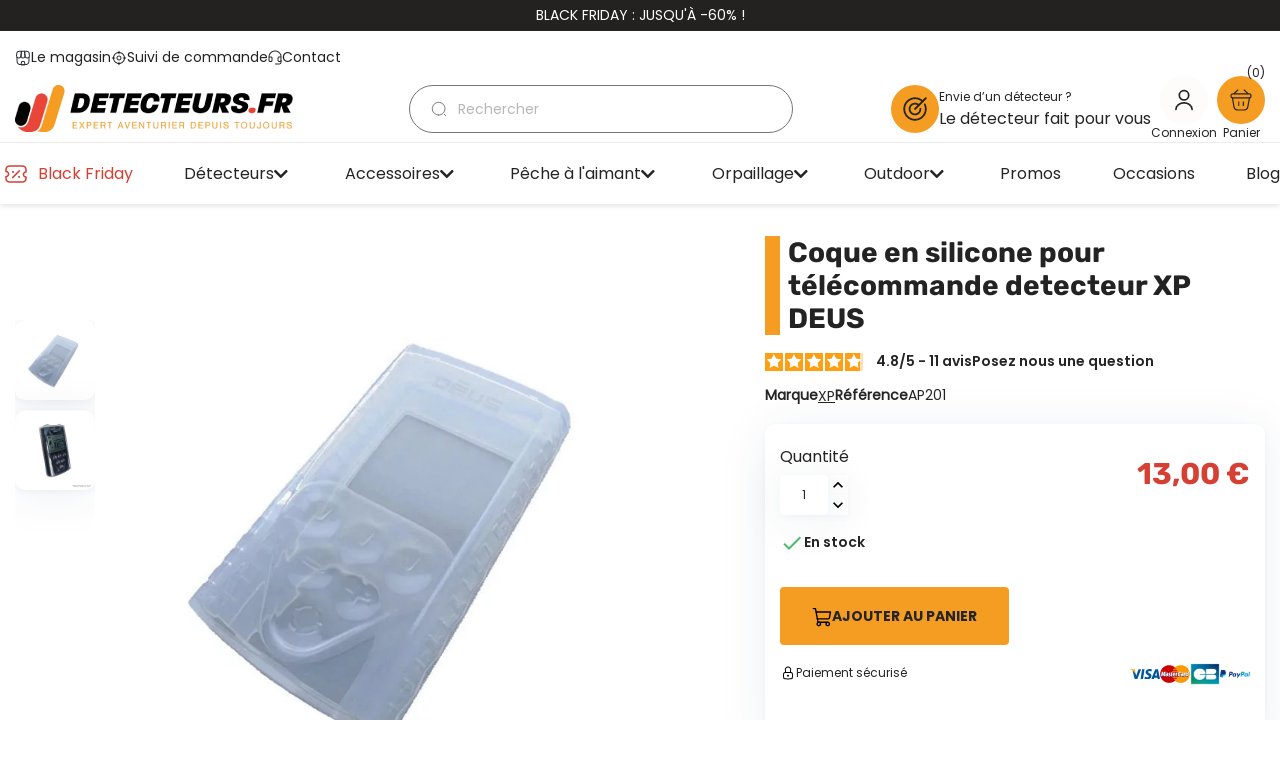

--- FILE ---
content_type: text/html; charset=utf-8
request_url: https://www.detecteurs.fr/pieces-xp/84-coque-en-silicone-pour-telecommande-detecteur-xp-deus.html
body_size: 39458
content:

 


<!doctype html>
<html lang="fr-FR">

  <head>
    
      
  <meta charset="utf-8">


  <meta http-equiv="x-ua-compatible" content="ie=edge">



  <title>
      
                                          Coque en silicone pour télécommande de détecteur XP Deus
                              
  </title>
  
    <script data-keepinline="true">
    var ajaxGetProductUrl = '//www.detecteurs.fr/module/cdc_googletagmanager/async';
    var ajaxShippingEvent = 1;
    var ajaxPaymentEvent = 1;

/* datalayer */
dataLayer = window.dataLayer || [];
    let cdcDatalayer = {"pageCategory":"product","event":"view_item","ecommerce":{"currency":"EUR","items":[{"item_name":"Coque en silicone pour telecommande detecteur XP DEUS","item_id":"84","price":"13","price_tax_exc":"10.83","item_brand":"XP","item_category":"Accessoires","item_category2":"SAV","item_category3":"Pieces XP","quantity":1}],"value":"13"}};
    dataLayer.push(cdcDatalayer);

/* call to GTM Tag */
(function(w,d,s,l,i){w[l]=w[l]||[];w[l].push({'gtm.start':
new Date().getTime(),event:'gtm.js'});var f=d.getElementsByTagName(s)[0],
j=d.createElement(s),dl=l!='dataLayer'?'&l='+l:'';j.async=true;j.src=
'https://www.googletagmanager.com/gtm.js?id='+i+dl;f.parentNode.insertBefore(j,f);
})(window,document,'script','dataLayer','GTM-TRB9T4V');

/* async call to avoid cache system for dynamic data */
var cdcgtmreq = new XMLHttpRequest();
cdcgtmreq.onreadystatechange = function() {
    if (cdcgtmreq.readyState == XMLHttpRequest.DONE ) {
        if (cdcgtmreq.status == 200) {
          	var datalayerJs = cdcgtmreq.responseText;
            try {
                var datalayerObj = JSON.parse(datalayerJs);
                dataLayer = dataLayer || [];
                dataLayer.push(datalayerObj);
            } catch(e) {
               console.log("[CDCGTM] error while parsing json");
            }

                    }
        dataLayer.push({
          'event': 'datalayer_ready'
        });
    }
};
cdcgtmreq.open("GET", "//www.detecteurs.fr/module/cdc_googletagmanager/async?action=user" /*+ "?" + new Date().getTime()*/, true);
cdcgtmreq.setRequestHeader('X-Requested-With', 'XMLHttpRequest');
cdcgtmreq.send();
</script>
  

      <meta name="title" content="Coque en silicone pour télécommande de détecteur XP Deus">
    
  <meta name="description" content="Coque en silicone de télécommande XP Deus idéale pour protéger votre télécommande. D&#039;autres accessoires XP sur notre site web à bas prix.">

  <meta name="keywords" content="NULL">
  
          <link rel="canonical" href="https://www.detecteurs.fr/pieces-xp/84-coque-en-silicone-pour-telecommande-detecteur-xp-deus.html">
        
  
      
  
  
    
<script type="application/ld+json">
  {
    "@context": "https://schema.org",
    "@type": "WebPage",
    "@id": "https://www.detecteurs.fr/pieces-xp/84-coque-en-silicone-pour-telecommande-detecteur-xp-deus.html#WebPage",
    "url":  "https://www.detecteurs.fr/pieces-xp/84-coque-en-silicone-pour-telecommande-detecteur-xp-deus.html",
    "name": "Coque en silicone pour télécommande de détecteur XP Deus",
    "description": "Coque en silicone de télécommande XP Deus idéale pour protéger votre télécommande. D&#039;autres accessoires XP sur notre site web à bas prix."
    ,
    "breadcrumb": {
      "@type": "BreadcrumbList",
      "itemListElement": [
                  {
            "@type": "ListItem",
            "position": 1,
            "name": "Accueil",
            "item": "https://www.detecteurs.fr/"
          },                  {
            "@type": "ListItem",
            "position": 2,
            "name": "Accessoires",
            "item": "https://www.detecteurs.fr/46-accessoires"
          },                  {
            "@type": "ListItem",
            "position": 3,
            "name": "SAV",
            "item": "https://www.detecteurs.fr/78-sav"
          },                  {
            "@type": "ListItem",
            "position": 4,
            "name": "Pièces XP",
            "item": "https://www.detecteurs.fr/80-pieces-xp"
          },                  {
            "@type": "ListItem",
            "position": 5,
            "name": "Coque en silicone pour télécommande detecteur XP DEUS",
            "item": "https://www.detecteurs.fr/pieces-xp/84-coque-en-silicone-pour-telecommande-detecteur-xp-deus.html"
          }              ]
    }
      }
</script>





  
  
  
        
<script type="application/ld+json">
  {
    "@context": "https://schema.org/",
    "@type": "Product",
    "name": "Coque en silicone pour télécommande detecteur XP DEUS",
    "description": "Coque en silicone de télécommande XP Deus idéale pour protéger votre télécommande. D&#039;autres accessoires XP sur notre site web à bas prix.",
    "category": "Pièces XP",
    "image" :"https://www.detecteurs.fr/5410-home_default/coque-en-silicone-pour-telecommande-detecteur-xp-deus.jpg",    "sku": "AP201",
    "mpn": "AP201"
        ,
    "brand": {
      "@type": "Brand",
      "name": "XP"
    }
            ,
    "weight": {
        "@context": "https://schema.org",
        "@type": "QuantitativeValue",
        "value": "0.035000",
        "unitCode": "kg"
    }
        ,
    "offers": {
      "@type": "Offer",
      "priceCurrency": "EUR",
      "name": "Coque en silicone pour télécommande detecteur XP DEUS",
      "price": "13",
      "url": "https://www.detecteurs.fr/pieces-xp/84-coque-en-silicone-pour-telecommande-detecteur-xp-deus.html",
      "priceValidUntil": "2025-12-09",
              "image": ["https://www.detecteurs.fr/5410-large_default/coque-en-silicone-pour-telecommande-detecteur-xp-deus.jpg","https://www.detecteurs.fr/5411-large_default/coque-en-silicone-pour-telecommande-detecteur-xp-deus.jpg"],
            "sku": "AP201",
      "mpn": "AP201",
                                              "availability": "https://schema.org/InStock",
      "seller": {
        "@type": "Organization",
        "name": "Detecteurs.fr"
      }
    }
      }
</script>

  
  
    
  

  <noscript>
    <img height="1" width="1" style="display:none"
        src="https://www.facebook.com/tr?id=2078817379086500&ev=PageView&noscript=1"/>
  </noscript>

  <script async charset="utf-8" src="https://widgets.rr.skeepers.io/product/8617a6a0-2f79-d5e4-0985-3d70314ea4a3/f0f07534-262a-4ebf-8601-75e06867bc74.js"></script>

  
    <meta property="og:title" content="Coque en silicone pour télécommande de détecteur XP Deus" />
    <meta property="og:description" content="Coque en silicone de télécommande XP Deus idéale pour protéger votre télécommande. D&#039;autres accessoires XP sur notre site web à bas prix." />
    <meta property="og:url" content="https://www.detecteurs.fr/pieces-xp/84-coque-en-silicone-pour-telecommande-detecteur-xp-deus.html" />
    <meta property="og:site_name" content="Detecteurs.fr" />
          <meta property="og:image" content="https://www.detecteurs.fr/5410-large_default/coque-en-silicone-pour-telecommande-detecteur-xp-deus.jpg">
          
  <meta property="og:type" content="product">
          <meta property="og:image" content="https://www.detecteurs.fr/5410-large_default/coque-en-silicone-pour-telecommande-detecteur-xp-deus.jpg">
    
          <meta property="product:pretax_price:amount" content="10.833333">
      <meta property="product:pretax_price:currency" content="EUR">
      <meta property="product:price:amount" content="13">
      <meta property="product:price:currency" content="EUR">
              <meta property="product:weight:value" content="0.035000">
      <meta property="product:weight:units" content="kg">
      



  <meta name="viewport" content="width=device-width, initial-scale=1">



  <link rel="icon" type="image/vnd.microsoft.icon" href="https://www.detecteurs.fr/img/favicon.ico?1735198824">
  <link rel="shortcut icon" type="image/x-icon" href="https://www.detecteurs.fr/img/favicon.ico?1735198824">



  
<link rel="stylesheet" href="https://www.detecteurs.fr/themes/detecteurs/assets/css/owl.carousel.css">
<link rel="stylesheet" href="https://www.detecteurs.fr/themes/detecteurs/assets/css/owl.theme.default.css">
<link rel="stylesheet" href="https://www.detecteurs.fr/themes/detecteurs/assets/css/slick.css">
<link rel="stylesheet" href="https://www.detecteurs.fr/themes/detecteurs/assets/css/slick-theme.css">




  	

  <script type="text/javascript">
        var ASSearchUrl = "https:\/\/www.detecteurs.fr\/module\/pm_advancedsearch4\/advancedsearch4";
        var Chronopost = {"ajax_endpoint":"https:\/\/www.detecteurs.fr\/module\/chronopost\/ajax?ajax=1"};
        var adtm_activeLink = {"id":80,"type":"category"};
        var adtm_isToggleMode = false;
        var adtm_menuHamburgerSelector = "#menu-icon, .menu-icon";
        var adtm_stickyOnMobile = false;
        var as4_orderBySalesAsc = "Meilleures ventes en dernier";
        var as4_orderBySalesDesc = "Meilleures ventes en premier";
        var cart_page_redirect_link = "\/\/www.detecteurs.fr\/panier?action=show";
        var giftIncart = 0;
        var gift_controller_url = "https:\/\/www.detecteurs.fr\/module\/mdgiftproduct\/FreeGiftproducts";
        var is_gift_product = false;
        var loyoly_locale = "fr";
        var md_blockcart_line_sel = "";
        var md_current_currency = "\u20ac";
        var md_gift_addition_type = "button_add";
        var md_gift_color = "#f59923";
        var md_gift_layout = "standard";
        var md_gift_required = 1;
        var md_hide_qty_count = 0;
        var md_msg_required_gift = "Veuillez choisir votre cadeau";
        var md_number_gift = 4;
        var md_prd_add_cart_sel = ".product-add-to-cart>.atc";
        var md_text_gift = "Cadeau";
        var mdgSecureKey = "b72bb189b6c8024ab84099f2728424bd";
        var msg_maximum_gift = "Vous ne pouvez pas ajouter plus de max_gift gift_s_, veuillez ajuster vos choix";
        var not_available_msg = "This product is no longer in stock with these options\t";
        var pageId = "product";
        var prestashop = {"cart":{"products":[],"totals":{"total":{"type":"total","label":"Total","amount":0,"value":"0,00\u00a0\u20ac"},"total_including_tax":{"type":"total","label":"Total TTC","amount":0,"value":"0,00\u00a0\u20ac"},"total_excluding_tax":{"type":"total","label":"Total HT :","amount":0,"value":"0,00\u00a0\u20ac"}},"subtotals":{"products":{"type":"products","label":"Sous-total","amount":0,"value":"0,00\u00a0\u20ac"},"discounts":null,"shipping":{"type":"shipping","label":"Livraison","amount":0,"value":""},"tax":null},"products_count":0,"summary_string":"0 articles","vouchers":{"allowed":1,"added":[]},"discounts":[],"minimalPurchase":0,"minimalPurchaseRequired":""},"currency":{"id":1,"name":"Euro","iso_code":"EUR","iso_code_num":"978","sign":"\u20ac"},"customer":{"lastname":"","firstname":"","email":"","birthday":"0000-00-00","newsletter":"0","newsletter_date_add":"0000-00-00 00:00:00","optin":"0","website":null,"company":null,"siret":null,"ape":null,"is_logged":false,"gender":{"type":null,"name":null},"addresses":[]},"country":{"id_zone":"9","id_currency":"0","call_prefix":"33","iso_code":"FR","active":"1","contains_states":"0","need_identification_number":"0","need_zip_code":"1","zip_code_format":"NNNNN","display_tax_label":"1","name":"France","id":8},"language":{"name":"Fran\u00e7ais (French)","iso_code":"fr","locale":"fr-FR","language_code":"fr","active":"1","is_rtl":"0","date_format_lite":"d\/m\/Y","date_format_full":"d\/m\/Y H:i:s","id":1},"page":{"title":"","canonical":"https:\/\/www.detecteurs.fr\/pieces-xp\/84-coque-en-silicone-pour-telecommande-detecteur-xp-deus.html","meta":{"title":"Coque en silicone pour t\u00e9l\u00e9commande de d\u00e9tecteur XP Deus","description":"Coque en silicone de t\u00e9l\u00e9commande XP Deus id\u00e9ale pour prot\u00e9ger votre t\u00e9l\u00e9commande. D'autres accessoires XP sur notre site web \u00e0 bas prix.","keywords":"NULL","robots":"index"},"page_name":"product","body_classes":{"lang-fr":true,"lang-rtl":false,"country-FR":true,"currency-EUR":true,"layout-full-width":true,"page-product":true,"tax-display-enabled":true,"page-customer-account":false,"product-id-84":true,"product-Coque en silicone pour t\u00e9l\u00e9commande detecteur XP DEUS":true,"product-id-category-80":true,"product-id-manufacturer-10":true,"product-id-supplier-0":true,"product-available-for-order":true},"admin_notifications":[],"password-policy":{"feedbacks":{"0":"Tr\u00e8s faible","1":"Faible","2":"Moyenne","3":"Fort","4":"Tr\u00e8s fort","Straight rows of keys are easy to guess":"Les suites de touches sur le clavier sont faciles \u00e0 deviner","Short keyboard patterns are easy to guess":"Les mod\u00e8les courts sur le clavier sont faciles \u00e0 deviner.","Use a longer keyboard pattern with more turns":"Utilisez une combinaison de touches plus longue et plus complexe.","Repeats like \"aaa\" are easy to guess":"Les r\u00e9p\u00e9titions (ex. : \"aaa\") sont faciles \u00e0 deviner.","Repeats like \"abcabcabc\" are only slightly harder to guess than \"abc\"":"Les r\u00e9p\u00e9titions (ex. : \"abcabcabc\") sont seulement un peu plus difficiles \u00e0 deviner que \"abc\".","Sequences like abc or 6543 are easy to guess":"Les s\u00e9quences (ex. : abc ou 6543) sont faciles \u00e0 deviner.","Recent years are easy to guess":"Les ann\u00e9es r\u00e9centes sont faciles \u00e0 deviner.","Dates are often easy to guess":"Les dates sont souvent faciles \u00e0 deviner.","This is a top-10 common password":"Ce mot de passe figure parmi les 10 mots de passe les plus courants.","This is a top-100 common password":"Ce mot de passe figure parmi les 100 mots de passe les plus courants.","This is a very common password":"Ceci est un mot de passe tr\u00e8s courant.","This is similar to a commonly used password":"Ce mot de passe est similaire \u00e0 un mot de passe couramment utilis\u00e9.","A word by itself is easy to guess":"Un mot seul est facile \u00e0 deviner.","Names and surnames by themselves are easy to guess":"Les noms et les surnoms seuls sont faciles \u00e0 deviner.","Common names and surnames are easy to guess":"Les noms et les pr\u00e9noms courants sont faciles \u00e0 deviner.","Use a few words, avoid common phrases":"Utilisez quelques mots, \u00e9vitez les phrases courantes.","No need for symbols, digits, or uppercase letters":"Pas besoin de symboles, de chiffres ou de majuscules.","Avoid repeated words and characters":"\u00c9viter de r\u00e9p\u00e9ter les mots et les caract\u00e8res.","Avoid sequences":"\u00c9viter les s\u00e9quences.","Avoid recent years":"\u00c9vitez les ann\u00e9es r\u00e9centes.","Avoid years that are associated with you":"\u00c9vitez les ann\u00e9es qui vous sont associ\u00e9es.","Avoid dates and years that are associated with you":"\u00c9vitez les dates et les ann\u00e9es qui vous sont associ\u00e9es.","Capitalization doesn't help very much":"Les majuscules ne sont pas tr\u00e8s utiles.","All-uppercase is almost as easy to guess as all-lowercase":"Un mot de passe tout en majuscules est presque aussi facile \u00e0 deviner qu'un mot de passe tout en minuscules.","Reversed words aren't much harder to guess":"Les mots invers\u00e9s ne sont pas beaucoup plus difficiles \u00e0 deviner.","Predictable substitutions like '@' instead of 'a' don't help very much":"Les substitutions pr\u00e9visibles comme '\"@\" au lieu de \"a\" n'aident pas beaucoup.","Add another word or two. Uncommon words are better.":"Ajoutez un autre mot ou deux. Pr\u00e9f\u00e9rez les mots peu courants."}}},"shop":{"name":"Detecteurs.fr","logo":"https:\/\/www.detecteurs.fr\/img\/logo-1735198824.jpg","stores_icon":"https:\/\/www.detecteurs.fr\/img\/logo_stores.png","favicon":"https:\/\/www.detecteurs.fr\/img\/favicon.ico"},"core_js_public_path":"\/themes\/","urls":{"base_url":"https:\/\/www.detecteurs.fr\/","current_url":"https:\/\/www.detecteurs.fr\/pieces-xp\/84-coque-en-silicone-pour-telecommande-detecteur-xp-deus.html","shop_domain_url":"https:\/\/www.detecteurs.fr","img_ps_url":"https:\/\/www.detecteurs.fr\/img\/","img_cat_url":"https:\/\/www.detecteurs.fr\/img\/c\/","img_lang_url":"https:\/\/www.detecteurs.fr\/img\/l\/","img_prod_url":"https:\/\/www.detecteurs.fr\/img\/p\/","img_manu_url":"https:\/\/www.detecteurs.fr\/img\/m\/","img_sup_url":"https:\/\/www.detecteurs.fr\/img\/su\/","img_ship_url":"https:\/\/www.detecteurs.fr\/img\/s\/","img_store_url":"https:\/\/www.detecteurs.fr\/img\/st\/","img_col_url":"https:\/\/www.detecteurs.fr\/img\/co\/","img_url":"https:\/\/www.detecteurs.fr\/themes\/detecteurs\/assets\/img\/","css_url":"https:\/\/www.detecteurs.fr\/themes\/detecteurs\/assets\/css\/","js_url":"https:\/\/www.detecteurs.fr\/themes\/detecteurs\/assets\/js\/","pic_url":"https:\/\/www.detecteurs.fr\/upload\/","theme_assets":"https:\/\/www.detecteurs.fr\/themes\/detecteurs\/assets\/","theme_dir":"https:\/\/www.detecteurs.fr\/themes\/detecteurs\/","pages":{"address":"https:\/\/www.detecteurs.fr\/adresse","addresses":"https:\/\/www.detecteurs.fr\/adresses","authentication":"https:\/\/www.detecteurs.fr\/connexion","manufacturer":"https:\/\/www.detecteurs.fr\/marques","cart":"https:\/\/www.detecteurs.fr\/panier","category":"https:\/\/www.detecteurs.fr\/index.php?controller=category","cms":"https:\/\/www.detecteurs.fr\/index.php?controller=cms","contact":"https:\/\/www.detecteurs.fr\/nous-contacter","discount":"https:\/\/www.detecteurs.fr\/reduction","guest_tracking":"https:\/\/www.detecteurs.fr\/suivi-commande-invite","history":"https:\/\/www.detecteurs.fr\/historique-commandes","identity":"https:\/\/www.detecteurs.fr\/identite","index":"https:\/\/www.detecteurs.fr\/","my_account":"https:\/\/www.detecteurs.fr\/mon-compte","order_confirmation":"https:\/\/www.detecteurs.fr\/confirmation-commande","order_detail":"https:\/\/www.detecteurs.fr\/index.php?controller=order-detail","order_follow":"https:\/\/www.detecteurs.fr\/suivi-commande","order":"https:\/\/www.detecteurs.fr\/commande","order_return":"https:\/\/www.detecteurs.fr\/index.php?controller=order-return","order_slip":"https:\/\/www.detecteurs.fr\/avoirs","pagenotfound":"https:\/\/www.detecteurs.fr\/page-introuvable","password":"https:\/\/www.detecteurs.fr\/recuperation-mot-de-passe","pdf_invoice":"https:\/\/www.detecteurs.fr\/index.php?controller=pdf-invoice","pdf_order_return":"https:\/\/www.detecteurs.fr\/index.php?controller=pdf-order-return","pdf_order_slip":"https:\/\/www.detecteurs.fr\/index.php?controller=pdf-order-slip","prices_drop":"https:\/\/www.detecteurs.fr\/promotions","product":"https:\/\/www.detecteurs.fr\/index.php?controller=product","registration":"https:\/\/www.detecteurs.fr\/index.php?controller=registration","search":"https:\/\/www.detecteurs.fr\/recherche","sitemap":"https:\/\/www.detecteurs.fr\/plan-site","stores":"https:\/\/www.detecteurs.fr\/magasins","supplier":"https:\/\/www.detecteurs.fr\/fournisseur","new_products":"https:\/\/www.detecteurs.fr\/nouveaux-produits","brands":"https:\/\/www.detecteurs.fr\/marques","register":"https:\/\/www.detecteurs.fr\/index.php?controller=registration","order_login":"https:\/\/www.detecteurs.fr\/commande?login=1"},"alternative_langs":[],"actions":{"logout":"https:\/\/www.detecteurs.fr\/?mylogout="},"no_picture_image":{"bySize":{"small_default":{"url":"https:\/\/www.detecteurs.fr\/img\/p\/fr-default-small_default.jpg","width":98,"height":98},"cart_default":{"url":"https:\/\/www.detecteurs.fr\/img\/p\/fr-default-cart_default.jpg","width":125,"height":125},"home_default":{"url":"https:\/\/www.detecteurs.fr\/img\/p\/fr-default-home_default.jpg","width":250,"height":250},"medium_default":{"url":"https:\/\/www.detecteurs.fr\/img\/p\/fr-default-medium_default.jpg","width":452,"height":452},"large_default":{"url":"https:\/\/www.detecteurs.fr\/img\/p\/fr-default-large_default.jpg","width":800,"height":800}},"small":{"url":"https:\/\/www.detecteurs.fr\/img\/p\/fr-default-small_default.jpg","width":98,"height":98},"medium":{"url":"https:\/\/www.detecteurs.fr\/img\/p\/fr-default-home_default.jpg","width":250,"height":250},"large":{"url":"https:\/\/www.detecteurs.fr\/img\/p\/fr-default-large_default.jpg","width":800,"height":800},"legend":""}},"configuration":{"display_taxes_label":true,"display_prices_tax_incl":true,"is_catalog":false,"show_prices":true,"opt_in":{"partner":false},"quantity_discount":{"type":"discount","label":"Remise sur prix unitaire"},"voucher_enabled":1,"return_enabled":0},"field_required":[],"breadcrumb":{"links":[{"title":"Accueil","url":"https:\/\/www.detecteurs.fr\/"},{"title":"Accessoires","url":"https:\/\/www.detecteurs.fr\/46-accessoires"},{"title":"SAV","url":"https:\/\/www.detecteurs.fr\/78-sav"},{"title":"Pi\u00e8ces XP","url":"https:\/\/www.detecteurs.fr\/80-pieces-xp"},{"title":"Coque en silicone pour t\u00e9l\u00e9commande detecteur XP DEUS","url":"https:\/\/www.detecteurs.fr\/pieces-xp\/84-coque-en-silicone-pour-telecommande-detecteur-xp-deus.html"}],"count":5},"link":{"protocol_link":"https:\/\/","protocol_content":"https:\/\/"},"time":1764023937,"static_token":"831159bcdf523d30385db741eca4e6b5","token":"49e16dae695046029d04807cb6e3d0a1","debug":false,"modules":{"prettyblocks":{"theme_settings":{"wrapper_bg":"#f6f6f6","text_color":"#232323","use_recaptcha":false,"use_glide_js":true,"recaptcha_public":""},"id_shop":1,"shop_name":"Detecteurs","shop_current_url":"https:\/\/www.detecteurs.fr\/"},"problocks":{"problocks_dir":"\/modules\/problocks\/"},"alma":false}};
        var psemailsubscription_subscription = "https:\/\/www.detecteurs.fr\/module\/ps_emailsubscription\/subscription";
        var psr_icon_color = "#F19D76";
      </script>
		<link rel="stylesheet" href="https://cdnjs.cloudflare.com/ajax/libs/font-awesome/5.9.0/css/all.min.css" media="all">
		<link rel="stylesheet" href="https://cdn.jsdelivr.net/npm/@alma/widgets@3.x.x/dist/widgets.min.css" media="all">
		<link rel="stylesheet" href="https://fonts.googleapis.com/css?family=Roboto:100,100italic,200,200italic,300,300italic,400,400italic,500,500italic,600,600italic,700,700italic,800,800italic,900,900italic%7CRoboto+Slab:100,100italic,200,200italic,300,300italic,400,400italic,500,500italic,600,600italic,700,700italic,800,800italic,900,900italic&amp;display=swap" media="all">
		<link rel="stylesheet" href="https://cdnjs.cloudflare.com/ajax/libs/tiny-slider/2.9.4/tiny-slider.css" media="all">
		<link rel="stylesheet" href="https://www.detecteurs.fr/themes/detecteurs/assets/cache/theme-f6d2383077.css" media="all">
	
	


	<script>
			var ceFrontendConfig = {"environmentMode":{"edit":false,"wpPreview":false},"is_rtl":false,"breakpoints":{"xs":0,"sm":480,"md":768,"lg":1025,"xl":1440,"xxl":1600},"version":"2.10.1","urls":{"assets":"\/modules\/creativeelements\/views\/"},"productQuickView":0,"settings":{"page":[],"general":{"elementor_global_image_lightbox":"1","elementor_lightbox_enable_counter":"yes","elementor_lightbox_enable_fullscreen":"yes","elementor_lightbox_enable_zoom":"yes","elementor_lightbox_title_src":"title","elementor_lightbox_description_src":"caption"},"editorPreferences":[]},"post":{"id":"84030101","title":"Coque%20en%20silicone%20pour%20t%C3%A9l%C3%A9commande%20detecteur%20XP%20DEUS","excerpt":""}};
		</script>
        <link rel="preload" href="/modules/creativeelements/views/lib/ceicons/fonts/ceicons.woff2?8goggd" as="font" type="font/woff2" crossorigin>
        


  
    <script>
        var prefix = '';
        var sufix = '';

        function getURLParameter(url, name) {
            return (RegExp(name + '=' + '(.+?)(&|$)').exec(url) || [, null])[1];
        }

        !function (f, b, e, v, n, t, s) {
            if (f.fbq) return;
            n = f.fbq = function () {
                n.callMethod ?
                    n.callMethod.apply(n, arguments) : n.queue.push(arguments)
            };
            if (!f._fbq) f._fbq = n;
            n.push = n;
            n.loaded = !0;
            n.version = '2.0';
            n.queue = [];
            t = b.createElement(e);
            t.async = !0;
            t.src = v;
            s = b.getElementsByTagName(e)[0];
            s.parentNode.insertBefore(t, s)
        }(window,
            document, 'script', 'https://connect.facebook.net/en_US/fbevents.js');
        
                fbq('init', '2078817379086500');
        
                fbq('track', "PageView");
        
                                fbq('track', 'Lead');
                        
        
                        
                                                
        
                        
                                                                            document.addEventListener("DOMContentLoaded", function (event) {
                        var json = ($('#product-details').length != 0 ? $.parseJSON($('#product-details').attr('data-product')):$.parseJSON($('#product-details-fbpixel').attr('data-product')));
                                                var ids = prefix+84+
                        sufix;
                        
                        fbq('track', 'ViewContent', {
                            content_name: 'Coque en silicone pour télécommande detecteur XP DEUS',
                            value: 13.00,
                            currency: 'EUR'
                        });
                    });
                                        function reinitaddtocart() {
                				                        var json = ($('#product-details').length != 0 ? $.parseJSON($('#product-details').attr('data-product')):$.parseJSON($('#product-details-fbpixel').attr('data-product')));
                $('.ajax_add_to_cart_button, .add-to-cart').click(function () {
               var productPagePrice = $(this).parents('body').find('.current-price span').html();
                            if (productPagePrice == undefined) {
                                var productPagePrice = 0.000;
                            }
                            productPagePrice = productPagePrice.replace(/[^\d.\,]/g, '');
                            productPagePrice = productPagePrice.replace(',', '.');
                            if (productPagePrice[productPagePrice.length - 1] === ".") {
                                productPagePrice = productPagePrice.slice(0, -1);
                            }
                                                                                                fbq('track', 'AddToCart', {content_ids: prefix+84+sufix, content_type: 'product', value: productPagePrice, currency: 'EUR'});
                                                                            });
				                            }

            document.addEventListener("DOMContentLoaded", function (event) {
                reinitaddtocart();
            });

            function reinitViewContent(){
            }
                
    </script>

<script>
                var jprestaUpdateCartDirectly = 1;
                var jprestaUseCreativeElements = 1;
                </script><script>
pcRunDynamicModulesJs = function() {
// Autoconf - 2024-11-08T08:58:12+00:00
// ps_shoppingcart
setTimeout("prestashop.emit('updateCart', {reason: {linkAction: 'refresh'}, resp: {errors:[]}});", 10);
// creativeelements
// Cart is refreshed from HTML to be faster
// blockwishlist
if (typeof productsAlreadyTagged != 'undefined') {
    productsAlreadyTagged.forEach(function(product) {
        let selector = `[data-id-product="${product.id_product}"] .wishlist-button-add`;
        let elements = document.querySelectorAll(selector); 
        elements.forEach(function(element) {
            if (element && element.__vue__) {
                element.__vue__.toggleCheck();
                element.__vue__.idList = parseInt(product.id_wishlist);
            }
        });
    });
}
// productcomments
if ($.fn.rating) $('input.star').rating();
if ($.fn.rating) $('.auto-submit-star').rating();
if ($.fn.fancybox) $('.open-comment-form').fancybox({'hideOnContentClick': false});
};</script>

<style type="text/css">
    </style>
<script>
    var pswp_theme = "";
    var pswp_token = "831159bcdf523d30385db741eca4e6b5";
</script>


    
  </head>

  <body id="product" class="lang-fr country-fr currency-eur layout-full-width page-product tax-display-enabled product-id-84 product-coque-en-silicone-pour-telecommande-detecteur-xp-deus product-id-category-80 product-id-manufacturer-10 product-id-supplier-0 product-available-for-order ce-kit-48 elementor-page elementor-page-84030101">

    
      
    

    
          

    <header class="header-container">
      
        	
<section id="header">
  
    <div class="header__banner">
      <div class="header__banner-content">
        <div class="container">
          <p style="text-transform:uppercase;text-align:center;"><a href="https://www.detecteurs.fr/content/9-black-friday-promo-prix-bas">Black Friday : jusqu'à -60% !</a></p>
        </div>
      </div>
            <div class="container">
        
        <ul class="header__banner-links">
          <li>
            <a href="/magasins">
              <svg xmlns="http://www.w3.org/2000/svg" width="16" height="16" viewBox="0 0 16 16" fill="none">
                <path d="M9.80005 15.1667H6.20005C2.90671 15.1667 1.50671 13.76 1.50671 10.4733V7.48001C1.50671 7.20668 1.73338 6.98001 2.00671 6.98001C2.28005 6.98001 2.50671 7.20668 2.50671 7.48001V10.4733C2.50671 13.2 3.47338 14.1667 6.20005 14.1667H9.79338C12.52 14.1667 13.4867 13.2 13.4867 10.4733V7.48001C13.4867 7.20668 13.7134 6.98001 13.9867 6.98001C14.26 6.98001 14.4867 7.20668 14.4867 7.48001V10.4733C14.4934 13.76 13.0867 15.1667 9.80005 15.1667Z" fill="#292D32"/>
                <path d="M7.99996 8.50001C7.26663 8.50001 6.59996 8.21334 6.12663 7.68668C5.65329 7.16001 5.43329 6.47334 5.50663 5.74001L5.95329 1.28668C5.97996 1.03334 6.19329 0.833344 6.45329 0.833344H9.56663C9.82663 0.833344 10.04 1.02668 10.0666 1.28668L10.5133 5.74001C10.5866 6.47334 10.3666 7.16001 9.89329 7.68668C9.39996 8.21334 8.73329 8.50001 7.99996 8.50001ZM6.89996 1.83334L6.49996 5.84001C6.45329 6.28668 6.58663 6.70668 6.86663 7.01334C7.43329 7.64001 8.56663 7.64001 9.13329 7.01334C9.41329 6.70001 9.54663 6.28001 9.49996 5.84001L9.09996 1.83334H6.89996Z" fill="#292D32"/>
                <path d="M12.2066 8.50001C10.8533 8.50001 9.64663 7.40668 9.50663 6.06001L9.03996 1.38668C9.02663 1.24668 9.07329 1.10668 9.16663 1.00001C9.25996 0.893344 9.39329 0.833344 9.53996 0.833344H11.5733C13.5333 0.833344 14.4466 1.65334 14.72 3.66668L14.9066 5.52001C14.9866 6.30668 14.7466 7.05334 14.2333 7.62001C13.72 8.18668 13 8.50001 12.2066 8.50001ZM10.0933 1.83334L10.5066 5.96001C10.5933 6.79334 11.3666 7.50001 12.2066 7.50001C12.7133 7.50001 13.1666 7.30668 13.4933 6.95334C13.8133 6.60001 13.96 6.12668 13.9133 5.62001L13.7266 3.78668C13.52 2.28001 13.0333 1.83334 11.5733 1.83334H10.0933Z" fill="#292D32"/>
                <path d="M3.76001 8.50001C2.96668 8.50001 2.24668 8.18668 1.73335 7.62001C1.22001 7.05334 0.980014 6.30668 1.06001 5.52001L1.24001 3.68668C1.52001 1.65334 2.43335 0.833344 4.39335 0.833344H6.42668C6.56668 0.833344 6.70001 0.893344 6.80001 1.00001C6.90001 1.10668 6.94001 1.24668 6.92668 1.38668L6.46001 6.06001C6.32001 7.40668 5.11335 8.50001 3.76001 8.50001ZM4.39335 1.83334C2.93335 1.83334 2.44668 2.27334 2.23335 3.80001L2.05335 5.62001C2.00001 6.12668 2.15335 6.60001 2.47335 6.95334C2.79335 7.30668 3.24668 7.50001 3.76001 7.50001C4.60001 7.50001 5.38001 6.79334 5.46001 5.96001L5.87335 1.83334H4.39335Z" fill="#292D32"/>
                <path d="M9.66671 15.1667H6.33337C6.06004 15.1667 5.83337 14.94 5.83337 14.6667V13C5.83337 11.6 6.60004 10.8333 8.00004 10.8333C9.40004 10.8333 10.1667 11.6 10.1667 13V14.6667C10.1667 14.94 9.94004 15.1667 9.66671 15.1667ZM6.83337 14.1667H9.16671V13C9.16671 12.16 8.84004 11.8333 8.00004 11.8333C7.16004 11.8333 6.83337 12.16 6.83337 13V14.1667Z" fill="#292D32"/>
              </svg>
              Le magasin
            </a>
          </li>
          <li>
            <a href="/content/6-suivi-de-commande">
              <svg xmlns="http://www.w3.org/2000/svg" width="16" height="16" viewBox="0 0 16 16" fill="none">
                <path fill-rule="evenodd" clip-rule="evenodd" d="M8 3C5.23858 3 3 5.23858 3 8C3 10.7614 5.23858 13 8 13C10.7614 13 13 10.7614 13 8C13 5.23858 10.7614 3 8 3ZM2 8C2 4.68629 4.68629 2 8 2C11.3137 2 14 4.68629 14 8C14 11.3137 11.3137 14 8 14C4.68629 14 2 11.3137 2 8Z" fill="#252525"/>
                <path fill-rule="evenodd" clip-rule="evenodd" d="M8 0.75C8.27614 0.75 8.5 0.973858 8.5 1.25V3.75C8.5 4.02614 8.27614 4.25 8 4.25C7.72386 4.25 7.5 4.02614 7.5 3.75V1.25C7.5 0.973858 7.72386 0.75 8 0.75Z" fill="#252525"/>
                <path fill-rule="evenodd" clip-rule="evenodd" d="M0.75 8C0.75 7.72386 0.973858 7.5 1.25 7.5H3.75C4.02614 7.5 4.25 7.72386 4.25 8C4.25 8.27614 4.02614 8.5 3.75 8.5H1.25C0.973858 8.5 0.75 8.27614 0.75 8Z" fill="#252525"/>
                <path fill-rule="evenodd" clip-rule="evenodd" d="M8 11.75C8.27614 11.75 8.5 11.9739 8.5 12.25V14.75C8.5 15.0261 8.27614 15.25 8 15.25C7.72386 15.25 7.5 15.0261 7.5 14.75V12.25C7.5 11.9739 7.72386 11.75 8 11.75Z" fill="#252525"/>
                <path fill-rule="evenodd" clip-rule="evenodd" d="M11.75 8C11.75 7.72386 11.9739 7.5 12.25 7.5H14.75C15.0261 7.5 15.25 7.72386 15.25 8C15.25 8.27614 15.0261 8.5 14.75 8.5H12.25C11.9739 8.5 11.75 8.27614 11.75 8Z" fill="#252525"/>
                <path fill-rule="evenodd" clip-rule="evenodd" d="M8 6.5C7.17157 6.5 6.5 7.17157 6.5 8C6.5 8.82843 7.17157 9.5 8 9.5C8.82843 9.5 9.5 8.82843 9.5 8C9.5 7.17157 8.82843 6.5 8 6.5ZM5.5 8C5.5 6.61929 6.61929 5.5 8 5.5C9.38071 5.5 10.5 6.61929 10.5 8C10.5 9.38071 9.38071 10.5 8 10.5C6.61929 10.5 5.5 9.38071 5.5 8Z" fill="#252525"/>
              </svg>
              Suivi de commande
            </a>
          </li>
          <li>
            <a href="/nous-contacter">
              <svg xmlns="http://www.w3.org/2000/svg" width="14" height="15" viewBox="0 0 14 15" fill="none">
                <path fill-rule="evenodd" clip-rule="evenodd" d="M7.04549 0.500159C7.90192 0.494166 8.75111 0.657482 9.54424 0.980737C10.3385 1.30447 11.0609 1.78221 11.6697 2.38642C12.2785 2.99063 12.7617 3.70936 13.0915 4.50118C13.4212 5.29301 13.591 6.14226 13.591 7V10.5C13.591 10.8978 13.433 11.2794 13.1516 11.5607C12.8703 11.842 12.4888 12 12.091 12H11.091C10.6932 12 10.3116 11.842 10.0303 11.5607C9.74902 11.2794 9.59099 10.8978 9.59099 10.5V8C9.59099 7.60218 9.74902 7.22065 10.0303 6.93934C10.3116 6.65804 10.6932 6.5 11.091 6.5H12.5682C12.5176 5.94568 12.3831 5.40126 12.1683 4.88562C11.8893 4.21561 11.4804 3.60745 10.9653 3.0962C10.4502 2.58494 9.83892 2.1807 9.16682 1.90678C8.49471 1.63285 7.77504 1.49466 7.04928 1.50016H7.0417C6.31594 1.49466 5.59627 1.63285 4.92417 1.90678C4.25207 2.1807 3.64083 2.58494 3.12569 3.0962C2.61054 3.60745 2.20168 4.21561 1.92266 4.88562C1.70793 5.40126 1.57338 5.94568 1.52277 6.5H3C3.39783 6.5 3.77936 6.65804 4.06066 6.93934C4.34196 7.22065 4.5 7.60218 4.5 8V10.5C4.5 10.8978 4.34196 11.2794 4.06066 11.5607C3.77936 11.842 3.39783 12 3 12H2C1.60217 12 1.22064 11.842 0.93934 11.5607C0.658035 11.2794 0.5 10.8978 0.5 10.5V7C0.5 6.14226 0.669765 5.29301 0.999509 4.50118C1.32925 3.70936 1.81246 2.99063 2.42126 2.38642C3.03007 1.78221 3.75245 1.30447 4.54675 0.980737C5.33988 0.657482 6.18906 0.494166 7.04549 0.500159ZM1.5 7.5V10.5C1.5 10.6326 1.55268 10.7598 1.64645 10.8536C1.74021 10.9473 1.86739 11 2 11H3C3.13261 11 3.25978 10.9473 3.35355 10.8536C3.44732 10.7598 3.5 10.6326 3.5 10.5V8C3.5 7.8674 3.44732 7.74022 3.35355 7.64645C3.25978 7.55268 3.13261 7.5 3 7.5H1.5ZM12.591 7.5H11.091C10.9584 7.5 10.8312 7.55268 10.7374 7.64645C10.6437 7.74022 10.591 7.8674 10.591 8V10.5C10.591 10.6326 10.6437 10.7598 10.7374 10.8536C10.8312 10.9473 10.9584 11 11.091 11H12.091C12.2236 11 12.3508 10.9473 12.4445 10.8536C12.5383 10.7598 12.591 10.6326 12.591 10.5V7.5Z" fill="#252525"/>
                <path fill-rule="evenodd" clip-rule="evenodd" d="M13.091 10C13.3671 10 13.591 10.2239 13.591 10.5V12C13.591 12.663 13.3276 13.2989 12.8588 13.7678C12.3899 14.2366 11.754 14.5 11.091 14.5H7.5C7.22386 14.5 7 14.2761 7 14C7 13.7239 7.22386 13.5 7.5 13.5H11.091C11.4888 13.5 11.8703 13.342 12.1516 13.0607C12.433 12.7794 12.591 12.3978 12.591 12V10.5C12.591 10.2239 12.8148 10 13.091 10Z" fill="#252525"/>
              </svg>
              Contact
            </a>
          </li>
        </ul>
      </div>
    </div>  
  

  
    <div class="main__header">
      <div class="container">
        <div class="main__header-top">

          <div class="main__header-left">
            <div class="main__header-menu" id="menu-icon">
              <img src="https://www.detecteurs.fr/themes/detecteurs/assets/img/svg/menu-icon.svg" alt="Menu" id="burger-icon"/>
            </div>
          </div>

          <div class="main__header-center">
            <div class="header__mobile-logo" id="_mobile_logo"></div>

            <div class="main__header-logo" id="_desktop_logo">
                                
  <a href="https://www.detecteurs.fr/">
    <img
      class="logo img-fluid"
      src="https://www.detecteurs.fr/img/logo-1735198824.jpg"
      alt="Detecteurs.fr"
      width="295"
      height="53">
  </a>

                          </div>
          </div>

          <div class="main__header-right">
                        <div class="main__header-detecteur">
              <span>
                <svg xmlns="http://www.w3.org/2000/svg" width="20" height="20" viewBox="0 0 20 20" fill="none">
                  <path fill-rule="evenodd" clip-rule="evenodd" d="M19.5303 0.46967C19.8232 0.762563 19.8232 1.23744 19.5303 1.53033L10.5303 10.5303C10.2374 10.8232 9.76256 10.8232 9.46967 10.5303C9.17678 10.2374 9.17678 9.76256 9.46967 9.46967L18.4697 0.46967C18.7626 0.176777 19.2374 0.176777 19.5303 0.46967Z" fill="#252525"/>
                  <path fill-rule="evenodd" clip-rule="evenodd" d="M3.72721 2.55804C5.59152 0.983461 7.97893 0.165966 10.4171 0.267288C12.8553 0.36861 15.1666 1.38137 16.8939 3.1052C17.187 3.39781 17.1875 3.87268 16.8949 4.16586C16.6023 4.45905 16.1274 4.45951 15.8342 4.16691C14.373 2.70852 12.4176 1.85171 10.3548 1.76599C8.29209 1.68027 6.27232 2.37189 4.69508 3.70401C3.11785 5.03612 2.09805 6.91171 1.83744 8.95971C1.57683 11.0077 2.09439 13.0789 3.28772 14.7636C4.48106 16.4483 6.26326 17.6237 8.28172 18.0573C10.3002 18.4909 12.4079 18.1512 14.1878 17.1052C15.9678 16.0593 17.2903 14.3834 17.8938 12.4091C18.4973 10.4347 18.3378 8.30578 17.4468 6.44342C17.2681 6.06977 17.426 5.62195 17.7997 5.44319C18.1734 5.26443 18.6212 5.42242 18.7999 5.79607C19.8531 7.99741 20.0416 10.5138 19.3283 12.8475C18.615 15.1812 17.0517 17.1622 14.9478 18.3985C12.8438 19.6348 10.3525 20.0364 7.96666 19.5239C5.58082 19.0113 3.47424 17.622 2.0637 15.6306C0.653153 13.6393 0.0413898 11.1911 0.349436 8.77036C0.657483 6.3496 1.8629 4.13263 3.72721 2.55804Z" fill="#252525"/>
                  <path fill-rule="evenodd" clip-rule="evenodd" d="M7.02159 5.67701C8.03233 4.98055 9.25516 4.66027 10.4775 4.77183C11.6999 4.88339 12.8446 5.41974 13.7125 6.28767C14.0054 6.58055 14.0054 7.05543 13.7126 7.34833C13.4197 7.64123 12.9448 7.64124 12.6519 7.34835C12.0319 6.72841 11.2143 6.34531 10.3412 6.26562C9.46808 6.18593 8.59464 6.41471 7.87269 6.91218C7.15074 7.40964 6.62592 8.14436 6.38945 8.98862C6.15299 9.83288 6.21982 10.7333 6.57835 11.5334C6.93687 12.3335 7.56441 12.9827 8.35189 13.3681C9.13938 13.7535 10.037 13.8508 10.8888 13.6431C11.7406 13.4354 12.4927 12.9358 13.0143 12.2311C13.536 11.5264 13.7942 10.6612 13.7442 9.78591C13.7205 9.37238 14.0366 9.01797 14.4501 8.99432C14.8637 8.97067 15.2181 9.28674 15.2417 9.70028C15.3118 10.9257 14.9503 12.137 14.2199 13.1236C13.4896 14.1101 12.4367 14.8096 11.2442 15.1004C10.0517 15.3912 8.79497 15.255 7.69248 14.7154C6.58999 14.1758 5.71142 13.2669 5.20949 12.1468C4.70756 11.0266 4.61398 9.76603 4.94504 8.58406C5.2761 7.40208 6.01085 6.37348 7.02159 5.67701Z" fill="#252525"/>
                </svg>
              </span>
              <a href="/blog/article/selection-detecteur-metaux-debutant-prix-fonctionnement.html" target="_blank" class="header__detecteur-content">
                <span>Envie d’un détecteur ?</span>
                <span>Le détecteur fait pour vous</span>
              </a>
            </div>
            <div class="main__header-customers">
              <div id="dyn6924de827230d" class="dynhook pc_displayNav2_15" data-module="15" data-hook="displayNav2" data-hooktype="w" data-hookargs=""><div class="loadingempty"></div><div class="main__header-user" id="_desktop_user_info">
  <div class="user-info">
          <a
        href="https://www.detecteurs.fr/connexion?back=https%3A%2F%2Fwww.detecteurs.fr%2Fpieces-xp%2F84-coque-en-silicone-pour-telecommande-detecteur-xp-deus.html"
        title="Identifiez-vous"
        rel="nofollow"
      >
        <span>
          <svg xmlns="http://www.w3.org/2000/svg" width="16" height="17" viewBox="0 0 16 17" fill="none">
            <path d="M8.00002 8.50001C9.84097 8.50001 11.3334 7.00763 11.3334 5.16668C11.3334 3.32573 9.84097 1.83334 8.00002 1.83334C6.15907 1.83334 4.66669 3.32573 4.66669 5.16668C4.66669 7.00763 6.15907 8.50001 8.00002 8.50001Z" stroke="#252525" stroke-width="1.2" stroke-linecap="round" stroke-linejoin="round"/>
            <path d="M13.7266 15.1667C13.7266 12.5867 11.16 10.5 7.99998 10.5C4.83998 10.5 2.27332 12.5867 2.27332 15.1667" stroke="#252525" stroke-width="1.2" stroke-linecap="round" stroke-linejoin="round"/>
          </svg>
        </span>
        <span class="hidden-sm-down">Connexion</span>
      </a>
      </div>
</div>
</div><div class="main__header-cart" id="_desktop_cart">
  <div class="blockcart cart-preview inactive" data-refresh-url="//www.detecteurs.fr/module/ps_shoppingcart/ajax">
    <button class="button__cart-preview" data-toggle="modal" data-target="#modal-cart" data-toggle-class="modal-open-aside">
          <span class="cart-products-count">(0)</span>
      <span class="button__cart-picto">
        <svg xmlns="http://www.w3.org/2000/svg" width="24" height="24" viewBox="0 0 24 24" fill="none">
          <path d="M8.80994 2L5.18994 5.63" stroke="#252525" stroke-width="1.2" stroke-miterlimit="10" stroke-linecap="round" stroke-linejoin="round"/>
          <path d="M15.1899 2L18.8099 5.63" stroke="#252525" stroke-width="1.2" stroke-miterlimit="10" stroke-linecap="round" stroke-linejoin="round"/>
          <path d="M2 7.85001C2 6.00001 2.99 5.85001 4.22 5.85001H19.78C21.01 5.85001 22 6.00001 22 7.85001C22 10 21.01 9.85001 19.78 9.85001H4.22C2.99 9.85001 2 10 2 7.85001Z" stroke="#252525" stroke-width="1.2"/>
          <path d="M9.76001 14V17.55" stroke="#252525" stroke-width="1.2" stroke-linecap="round"/>
          <path d="M14.36 14V17.55" stroke="#252525" stroke-width="1.2" stroke-linecap="round"/>
          <path d="M3.5 10L4.91 18.64C5.23 20.58 6 22 8.86 22H14.89C18 22 18.46 20.64 18.82 18.76L20.5 10" stroke="#252525" stroke-width="1.2" stroke-linecap="round"/>
        </svg>
      </span>
      <span style="font-size:12px" class="hidden-sm-down">Panier</span>
    </button>
  </div>
</div>





            </div>  
          </div>

          <div class="main__header-search">
            <div id="search_widget" class="search-widgets" data-search-controller-url="//www.detecteurs.fr/recherche">
  <form method="get" action="//www.detecteurs.fr/recherche">
    <input type="hidden" name="controller" value="search">
    <svg class="icon-search" xmlns="http://www.w3.org/2000/svg" width="16" height="16" viewBox="0 0 16 16" fill="none">
      <path d="M7.66634 14C11.1641 14 13.9997 11.1645 13.9997 7.66668C13.9997 4.16887 11.1641 1.33334 7.66634 1.33334C4.16854 1.33334 1.33301 4.16887 1.33301 7.66668C1.33301 11.1645 4.16854 14 7.66634 14Z" stroke="#757575" stroke-linecap="round" stroke-linejoin="round"/>
      <path d="M14.6663 14.6667L13.333 13.3333" stroke="#757575" stroke-linecap="round" stroke-linejoin="round"/>
    </svg>
    <input type="text" name="s" value="" placeholder="Rechercher" aria-label="Rechercher">
    <i class="material-icons clear" aria-hidden="true">clear</i>
    <svg class="icon-vocal" xmlns="http://www.w3.org/2000/svg" width="20" height="20" viewBox="0 0 20 20" fill="none">
      <path d="M10.0003 13.5417C7.81699 13.5417 6.04199 11.7667 6.04199 9.58332V4.99999C6.04199 2.81666 7.81699 1.04166 10.0003 1.04166C12.1837 1.04166 13.9587 2.81666 13.9587 4.99999V9.58332C13.9587 11.7667 12.1837 13.5417 10.0003 13.5417ZM10.0003 2.29166C8.50866 2.29166 7.29199 3.50832 7.29199 4.99999V9.58332C7.29199 11.075 8.50866 12.2917 10.0003 12.2917C11.492 12.2917 12.7087 11.075 12.7087 9.58332V4.99999C12.7087 3.50832 11.492 2.29166 10.0003 2.29166Z" fill="#757575"/>
      <path d="M10 16.4583C6.14167 16.4583 3 13.3167 3 9.45832V8.04166C3 7.69999 3.28333 7.41666 3.625 7.41666C3.96667 7.41666 4.25 7.69999 4.25 8.04166V9.45832C4.25 12.625 6.83333 15.2083 10 15.2083C13.1667 15.2083 15.75 12.625 15.75 9.45832V8.04166C15.75 7.69999 16.0333 7.41666 16.375 7.41666C16.7167 7.41666 17 7.69999 17 8.04166V9.45832C17 13.3167 13.8583 16.4583 10 16.4583Z" fill="#757575"/>
      <path d="M11.1579 5.98334C11.0912 5.98334 11.0162 5.97501 10.9412 5.95001C10.3329 5.72501 9.66624 5.72501 9.05791 5.95001C8.73291 6.06667 8.37457 5.90001 8.25791 5.57501C8.14124 5.25001 8.30791 4.89167 8.63291 4.77501C9.51624 4.45834 10.4912 4.45834 11.3746 4.77501C11.6996 4.89167 11.8662 5.25001 11.7496 5.57501C11.6496 5.82501 11.4079 5.98334 11.1579 5.98334Z" fill="#757575"/>
      <path d="M10.6671 7.75001C10.6087 7.75001 10.5587 7.74167 10.5004 7.72501C10.1671 7.63334 9.82539 7.63334 9.49206 7.72501C9.15872 7.81667 8.81706 7.61667 8.72539 7.28334C8.63372 6.95834 8.83372 6.61667 9.16706 6.52501C9.70872 6.37501 10.2921 6.37501 10.8337 6.52501C11.1671 6.61667 11.3671 6.95834 11.2754 7.29167C11.2004 7.56667 10.9421 7.75001 10.6671 7.75001Z" fill="#757575"/>
      <path d="M10 18.9583C9.65833 18.9583 9.375 18.675 9.375 18.3333V15.8333C9.375 15.4917 9.65833 15.2083 10 15.2083C10.3417 15.2083 10.625 15.4917 10.625 15.8333V18.3333C10.625 18.675 10.3417 18.9583 10 18.9583Z" fill="#757575"/>
    </svg>
  </form>
</div>

          </div> 
         
        </div>
      </div>
    </div>
    
  

  
    <nav class="main__header-nav">
      <div class="main__header-nav-content">
        <div class="main__nav">
          <!-- MODULE PM_AdvancedTopMenu || Presta-Module.com -->
</div><div class="clear"></div><div id="_desktop_top_menu" class="adtm_menu_container ">
	<div id="adtm_menu" data-open-method="1" class="" data-active-id="cart" data-active-type="custom">
		<div class="container">
			<div id="adtm_menu_inner" class="clearfix advtm_open_on_hover">
				<ul id="menu">
										<li class="li-niveau1 advtm_menu_toggle">
						<a class="a-niveau1 adtm_toggle_menu_button"><span class="advtm_menu_span adtm_toggle_menu_button_text">Menu</span></a>
					</li>
																						
																																							<li class="li-niveau1 advtm_menu_12 menuHaveNoMobileSubMenu">
							<a href="https://www.detecteurs.fr/content/9-black-friday-promo-prix-bas" title="Black Friday "  class=" a-niveau1"  data-type="cms" data-id="9"><span class="advtm_menu_span advtm_menu_span_12"><img src="//www.detecteurs.fr/modules/pm_advancedtopmenu/menu_icons/12-fr.png" alt="Black Friday " title="Black Friday " width="24" height="24" class="adtm_menu_icon img-responsive img-fluid" loading="lazy" />Black Friday </span></a>												</li>
																							
																																																																	<li class="li-niveau1 advtm_menu_1 sub">
							<a href="https://www.detecteurs.fr/31-detecteurs" title="D&eacute;tecteurs"  class=" a-niveau1"  data-type="category" data-id="31"><span class="advtm_menu_span advtm_menu_span_1"><i class="pmAtmIcon fas fa-chevron-down"></i>D&eacute;tecteurs</span></a>													<div class="adtm_sub">
															<div class="container">
								<table class="columnWrapTable">
									<tr>
																													
																				<td class="adtm_column_wrap_td advtm_column_wrap_td_28">
											<div class="adtm_column_wrap advtm_column_wrap_28">
																							<div class="adtm_column_wrap_sizer">&nbsp;</div>
																																																																								<div class="adtm_column adtm_column_40">
																																								<span class="column_wrap_title">
														<a href="https://www.detecteurs.fr/31-detecteurs" title="Tous les d&eacute;tecteurs"  class="" >Tous les d&eacute;tecteurs</a>													</span>
																																																																			</div>
																																																																																																	<div class="adtm_column adtm_column_41">
																																								<span class="column_wrap_title">
														<a href="https://www.detecteurs.fr/31-detecteurs/s-1/en_promotion-oui?order=product.price.asc" title="Promotions"  class="" >Promotions</a>													</span>
																																																																			</div>
																																																										</div>
										</td>


																																							
																				<td class="adtm_column_wrap_td advtm_column_wrap_td_5">
											<div class="adtm_column_wrap advtm_column_wrap_5">
																							<div class="adtm_column_wrap_sizer">&nbsp;</div>
																																																																								<div class="adtm_column adtm_column_4">
																																								<span class="column_wrap_title">
														<a href="#" title="Marques"  class="adtm_unclickable" ><img src="//www.detecteurs.fr/modules/pm_advancedtopmenu/column_icons/4-fr.svg" alt="Marques" title="Marques" class="adtm_menu_icon img-responsive img-fluid" loading="lazy" />Marques</a>													</span>
																																																							<ul class="adtm_elements adtm_elements_4">
																																																																													<li class="">
															<a href="https://www.detecteurs.fr/52-detecteurs-garrett" title="Garrett"  class=""  data-type="category" data-id="52">Garrett</a>														</li>
																																																																																													<li class="">
															<a href="https://www.detecteurs.fr/110-detecteurs-minelab" title="Minelab"  class=""  data-type="category" data-id="110">Minelab</a>														</li>
																																																																																													<li class="">
															<a href="https://www.detecteurs.fr/33-detecteurs-xp" title="XP"  class=""  data-type="category" data-id="33">XP</a>														</li>
																																																																																													<li class="">
															<a href="https://www.detecteurs.fr/169-detecteurs-nokta-makro" title="Nokta"  class=""  data-type="category" data-id="169">Nokta</a>														</li>
																																																																																													<li class="">
															<a href="https://www.detecteurs.fr/171-detecteurs-quest" title="Quest"  class=""  data-type="category" data-id="171">Quest</a>														</li>
																																																																																													<li class="">
															<a href="https://www.detecteurs.fr/55-detecteurs-cscope" title="C.Scope"  class=""  data-type="category" data-id="55">C.Scope</a>														</li>
																																																																																													<li class="">
															<a href="https://www.detecteurs.fr/54-detecteurs-bounty-hunter" title="Bounty hunter"  class=""  data-type="category" data-id="54">Bounty hunter</a>														</li>
																																																																																													<li class="">
															<a href="https://www.detecteurs.fr/141-detecteurs-fisher" title="Fisher"  class=""  data-type="category" data-id="141">Fisher</a>														</li>
																																																																																													<li class="">
															<a href="https://www.detecteurs.fr/31-detecteurs" title="Tous les d&eacute;tecteurs"  class=""  data-type="category" data-id="31">Tous les d&eacute;tecteurs</a>														</li>
																																												</ul>
																																							</div>
																																																										</div>
										</td>


																																							
																				<td class="adtm_column_wrap_td advtm_column_wrap_td_6">
											<div class="adtm_column_wrap advtm_column_wrap_6">
																							<div class="adtm_column_wrap_sizer">&nbsp;</div>
																																																																								<div class="adtm_column adtm_column_3">
																																								<span class="column_wrap_title">
														<a href="#" title="Sp&eacute;ciaux"  class="adtm_unclickable" ><img src="//www.detecteurs.fr/modules/pm_advancedtopmenu/column_icons/3-fr.svg" alt="Picto d&eacute;tecteurs sp&eacute;ciaux" title="Picto d&eacute;tecteurs sp&eacute;ciaux" class="adtm_menu_icon img-responsive img-fluid" loading="lazy" />Sp&eacute;ciaux</a>													</span>
																																																							<ul class="adtm_elements adtm_elements_3">
																																																																													<li class="">
															<a href="/s/6/detecteurs-or" title="D&eacute;tecteurs d'or"  class="" >D&eacute;tecteurs d'or</a>														</li>
																																																																																													<li class="">
															<a href="https://www.detecteurs.fr/51-securite" title="S&eacute;curit&eacute;"  class=""  data-type="category" data-id="51">S&eacute;curit&eacute;</a>														</li>
																																																																																													<li class="">
															<a href="/s/1/detecteurs-etanches" title="&Eacute;tanches"  class="" >&Eacute;tanches</a>														</li>
																																												</ul>
																																							</div>
																																																										</div>
										</td>


																																							
																				<td class="adtm_column_wrap_td advtm_column_wrap_td_2">
											<div class="adtm_column_wrap advtm_column_wrap_2">
																							<div class="adtm_column_wrap_sizer">&nbsp;</div>
																																																																								<div class="adtm_column adtm_column_1">
																																								<span class="column_wrap_title">
														<a href="#" title="Niveau"  class="adtm_unclickable" ><img src="//www.detecteurs.fr/modules/pm_advancedtopmenu/column_icons/1-fr.svg" alt="Picto niveau dans la d&eacute;tection" title="Picto niveau dans la d&eacute;tection" class="adtm_menu_icon img-responsive img-fluid" loading="lazy" />Niveau</a>													</span>
																																																							<ul class="adtm_elements adtm_elements_1">
																																																																													<li class="">
															<a href="/s/3/detecteur-metaux-debutant" title="D&eacute;butant"  class="" >D&eacute;butant</a>														</li>
																																																																																													<li class="">
															<a href="/s/4/detecteur-metaux-intermediaire" title="Interm&eacute;diaire"  class="" >Interm&eacute;diaire</a>														</li>
																																																																																													<li class="">
															<a href="/s/5/detecteurs-metaux-expert" title="Expert"  class="" >Expert</a>														</li>
																																																																																													<li class="">
															<a href="/s/2/detecteurs-enfant" title="Enfant"  class="" >Enfant</a>														</li>
																																												</ul>
																																							</div>
																																																										</div>
										</td>


																																							
																				<td class="adtm_column_wrap_td advtm_column_wrap_td_18 advtm_column_wrap_image">
											<div class="adtm_column_wrap advtm_column_wrap_18">
																							<div class="adtm_column_wrap_sizer">&nbsp;</div>
																																																																								<div class="adtm_column adtm_column_19 adtm_column_image">
																																								<span class="column_wrap_title">
														<a href="/garrett-vortex/1521-381-detecteur-garrett-vortex.html#/78-version-vx9" title=""  class="" ><img src="//www.detecteurs.fr/modules/pm_advancedtopmenu/column_icons/19-fr.webp" alt="Nouveau Garrett Vortex" title="Nouveau Garrett Vortex" width="471" height="332" class="adtm_menu_icon img-responsive img-fluid" loading="lazy" /></a>													</span>
																																																																			</div>
																																																										</div>
										</td>


																												</tr>
								</table>
							</div>
														</div>
												</li>
																							
																																																																	<li class="li-niveau1 advtm_menu_11 sub">
							<a href="#" title="Accessoires"  class="adtm_unclickable a-niveau1" ><span class="advtm_menu_span advtm_menu_span_11"><i class="pmAtmIcon fas fa-chevron-down"></i>Accessoires</span></a>													<div class="adtm_sub">
															<div class="container">
								<table class="columnWrapTable">
									<tr>
																													
																				<td class="adtm_column_wrap_td advtm_column_wrap_td_20">
											<div class="adtm_column_wrap advtm_column_wrap_20">
																							<div class="adtm_column_wrap_sizer">&nbsp;</div>
																																																																								<div class="adtm_column adtm_column_21">
																																								<span class="column_wrap_title">
														<a href="#" title="Pointers"  class="adtm_unclickable" ><img src="//www.detecteurs.fr/modules/pm_advancedtopmenu/column_icons/21-fr.svg" alt="Icone pointer" title="Icone pointer" class="adtm_menu_icon img-responsive img-fluid" loading="lazy" />Pointers</a>													</span>
																																																							<ul class="adtm_elements adtm_elements_21">
																																																																													<li class="">
															<a href="https://www.detecteurs.fr/84-propointer-garrett" title="Garrett"  class=""  data-type="category" data-id="84">Garrett</a>														</li>
																																																																																													<li class="">
															<a href="https://www.detecteurs.fr/143-pointer-minelab" title="Minelab"  class=""  data-type="category" data-id="143">Minelab</a>														</li>
																																																																																													<li class="">
															<a href="https://www.detecteurs.fr/111-pointer-xp" title="XP Detector"  class=""  data-type="category" data-id="111">XP Detector</a>														</li>
																																																																																													<li class="">
															<a href="https://www.detecteurs.fr/170-pointer-nokta-makro" title="Nokta"  class=""  data-type="category" data-id="170">Nokta</a>														</li>
																																																																																													<li class="">
															<a href="https://www.detecteurs.fr/132-pointer-quest" title="Quest"  class=""  data-type="category" data-id="132">Quest</a>														</li>
																																																																																													<li class="">
															<a href="https://www.detecteurs.fr/86-pointer-bounty-hunter" title="Bounty Hunter"  class=""  data-type="category" data-id="86">Bounty Hunter</a>														</li>
																																																																																													<li class="">
															<a href="https://www.detecteurs.fr/41-pointer" title="Tous les pointers"  class=""  data-type="category" data-id="41">Tous les pointers</a>														</li>
																																												</ul>
																																							</div>
																																																										</div>
										</td>


																																							
																				<td class="adtm_column_wrap_td advtm_column_wrap_td_21">
											<div class="adtm_column_wrap advtm_column_wrap_21">
																							<div class="adtm_column_wrap_sizer">&nbsp;</div>
																																																																								<div class="adtm_column adtm_column_22">
																																								<span class="column_wrap_title">
														<a href="https://www.detecteurs.fr/44-disques-de-detection" title="Disques"  class=""  data-type="category" data-id="44"><img src="//www.detecteurs.fr/modules/pm_advancedtopmenu/column_icons/22-fr.svg" alt="Icone disque de d&eacute;tection" title="Icone disque de d&eacute;tection" class="adtm_menu_icon img-responsive img-fluid" loading="lazy" />Disques</a>													</span>
																																																																			</div>
																																																																																																	<div class="adtm_column adtm_column_23">
																																								<span class="column_wrap_title">
														<a href="https://www.detecteurs.fr/45-protege-disques" title="Prot&egrave;ges disques"  class=""  data-type="category" data-id="45"><img src="//www.detecteurs.fr/modules/pm_advancedtopmenu/column_icons/23-fr.svg" alt="Icone prot&egrave;ge disque de d&eacute;tection" title="Icone prot&egrave;ge disque de d&eacute;tection" class="adtm_menu_icon img-responsive img-fluid" loading="lazy" />Prot&egrave;ges disques</a>													</span>
																																																																			</div>
																																																																																																	<div class="adtm_column adtm_column_24">
																																								<span class="column_wrap_title">
														<a href="https://www.detecteurs.fr/47-casques-audio" title="Casques"  class=""  data-type="category" data-id="47"><img src="//www.detecteurs.fr/modules/pm_advancedtopmenu/column_icons/24-fr.svg" alt="Icone casque" title="Icone casque" class="adtm_menu_icon img-responsive img-fluid" loading="lazy" />Casques</a>													</span>
																																																																			</div>
																																																																																																	<div class="adtm_column adtm_column_18">
																																								<span class="column_wrap_title">
														<a href="https://www.detecteurs.fr/78-sav" title="SAV"  class=""  data-type="category" data-id="78"><img src="//www.detecteurs.fr/modules/pm_advancedtopmenu/column_icons/18-fr.svg" alt="Icone SAV" title="Icone SAV" class="adtm_menu_icon img-responsive img-fluid" loading="lazy" />SAV</a>													</span>
																																																																			</div>
																																																										</div>
										</td>


																																							
																				<td class="adtm_column_wrap_td advtm_column_wrap_td_22">
											<div class="adtm_column_wrap advtm_column_wrap_22">
																							<div class="adtm_column_wrap_sizer">&nbsp;</div>
																																																																								<div class="adtm_column adtm_column_25">
																																								<span class="column_wrap_title">
														<a href="#" title="Accessoires"  class="adtm_unclickable" ><img src="//www.detecteurs.fr/modules/pm_advancedtopmenu/column_icons/25-fr.svg" alt="Icone des accessoires de d&eacute;tection" title="Icone des accessoires de d&eacute;tection" class="adtm_menu_icon img-responsive img-fluid" loading="lazy" />Accessoires</a>													</span>
																																																							<ul class="adtm_elements adtm_elements_25">
																																																																													<li class="">
															<a href="https://www.detecteurs.fr/161-nettoyage-stockage" title="Nettoyage &amp; Entretien"  class=""  data-type="category" data-id="161">Nettoyage &amp; Entretien</a>														</li>
																																																																																													<li class="">
															<a href="https://www.detecteurs.fr/220-rangement-et-stockage" title="Rangement et stockage"  class=""  data-type="category" data-id="220">Rangement et stockage</a>														</li>
																																																																																													<li class="">
															<a href="https://www.detecteurs.fr/116-pelles-piochons" title="Pelles &amp; Piochons"  class=""  data-type="category" data-id="116">Pelles &amp; Piochons</a>														</li>
																																																																																													<li class="">
															<a href="https://www.detecteurs.fr/49-piles-chargeurs" title="Piles &amp; Chargeurs"  class=""  data-type="category" data-id="49">Piles &amp; Chargeurs</a>														</li>
																																																																																													<li class="">
															<a href="https://www.detecteurs.fr/160-cannes" title="Cannes"  class=""  data-type="category" data-id="160">Cannes</a>														</li>
																																																																																													<li class="">
															<a href="https://www.detecteurs.fr/162-livres" title="Livres"  class=""  data-type="category" data-id="162">Livres</a>														</li>
																																																																																													<li class="">
															<a href="/46-accessoires" title="Tous les accessoires"  class="" >Tous les accessoires</a>														</li>
																																												</ul>
																																							</div>
																																																										</div>
										</td>


																																							
																				<td class="adtm_column_wrap_td advtm_column_wrap_td_23 advtm_column_wrap_image">
											<div class="adtm_column_wrap advtm_column_wrap_23">
																							<div class="adtm_column_wrap_sizer">&nbsp;</div>
																																																																								<div class="adtm_column adtm_column_26 adtm_column_image">
																																								<span class="column_wrap_title">
														<a href="/disques-xp-deus-2-fmf/1539-disque-elliptique-xp-deus-2-hf2-24-x-13-cm-haute-frequence-120-khz.html" title=""  class="" ><img src="//www.detecteurs.fr/modules/pm_advancedtopmenu/column_icons/26-fr.webp" alt="Nouveau disque XP Deus 2 HF2" title="Nouveau disque XP Deus 2 HF2" width="471" height="332" class="adtm_menu_icon img-responsive img-fluid" loading="lazy" /></a>													</span>
																																																																			</div>
																																																										</div>
										</td>


																												</tr>
								</table>
							</div>
														</div>
												</li>
																							
																																																																	<li class="li-niveau1 advtm_menu_5 sub">
							<a href="https://www.detecteurs.fr/159-peche-a-l-aimant" title="P&ecirc;che &agrave; l'aimant" target="_self" class=" a-niveau1" ><span class="advtm_menu_span advtm_menu_span_5"><i class="pmAtmIcon fas fa-chevron-down"></i>P&ecirc;che &agrave; l'aimant</span></a>													<div class="adtm_sub">
															<div class="container">
								<table class="columnWrapTable">
									<tr>
																													
																				<td class="adtm_column_wrap_td advtm_column_wrap_td_11">
											<div class="adtm_column_wrap advtm_column_wrap_11">
																							<div class="adtm_column_wrap_sizer">&nbsp;</div>
																																																																								<div class="adtm_column adtm_column_13">
																																								<span class="column_wrap_title">
														<a href="#" title="Types d'aimants"  class="adtm_unclickable" ><img src="//www.detecteurs.fr/modules/pm_advancedtopmenu/column_icons/13-fr.svg" alt="Icone aimants" title="Icone aimants" class="adtm_menu_icon img-responsive img-fluid" loading="lazy" />Types d'aimants</a>													</span>
																																																							<ul class="adtm_elements adtm_elements_13">
																																																																													<li class="">
															<a href="https://www.detecteurs.fr/211-neodyme-classic" title="N&eacute;odyme classic"  class=""  data-type="category" data-id="211">N&eacute;odyme classic</a>														</li>
																																																																																													<li class="">
															<a href="https://www.detecteurs.fr/212-neodyme-double-face" title="N&eacute;odyme double face"  class=""  data-type="category" data-id="212">N&eacute;odyme double face</a>														</li>
																																																																																													<li class="">
															<a href="https://www.detecteurs.fr/213-neodyme-360" title="N&eacute;odyme 360"  class=""  data-type="category" data-id="213">N&eacute;odyme 360</a>														</li>
																																																																																													<li class="">
															<a href="https://www.detecteurs.fr/159-peche-a-l-aimant" title="Tous les aimants"  class=""  data-type="category" data-id="159">Tous les aimants</a>														</li>
																																												</ul>
																																							</div>
																																																										</div>
										</td>


																																							
																				<td class="adtm_column_wrap_td advtm_column_wrap_td_12">
											<div class="adtm_column_wrap advtm_column_wrap_12">
																							<div class="adtm_column_wrap_sizer">&nbsp;</div>
																																																																								<div class="adtm_column adtm_column_39">
																																								<span class="column_wrap_title">
														<a href="https://www.detecteurs.fr/214-accessoires" title="Accessoires"  class=""  data-type="category" data-id="214"><img src="//www.detecteurs.fr/modules/pm_advancedtopmenu/column_icons/39-fr.svg" alt="Accessoires" title="Accessoires" class="adtm_menu_icon img-responsive img-fluid" loading="lazy" />Accessoires</a>													</span>
																																																																			</div>
																																																										</div>
										</td>


																																							
																				<td class="adtm_column_wrap_td advtm_column_wrap_td_24 advtm_column_wrap_image">
											<div class="adtm_column_wrap advtm_column_wrap_24">
																							<div class="adtm_column_wrap_sizer">&nbsp;</div>
																																																																								<div class="adtm_column adtm_column_38 adtm_column_image">
																																								<span class="column_wrap_title">
														<a href="/213-neodyme-360" title=""  class="" ><img src="//www.detecteurs.fr/modules/pm_advancedtopmenu/column_icons/38-fr.webp" alt="" title="" width="471" height="332" class="adtm_menu_icon img-responsive img-fluid" loading="lazy" /></a>													</span>
																																																																			</div>
																																																										</div>
										</td>


																												</tr>
								</table>
							</div>
														</div>
												</li>
																							
																																																																	<li class="li-niveau1 advtm_menu_6 sub">
							<a href="https://www.detecteurs.fr/174-orpaillage" title="Orpaillage" target="_self" class=" a-niveau1" ><span class="advtm_menu_span advtm_menu_span_6"><i class="pmAtmIcon fas fa-chevron-down"></i>Orpaillage</span></a>													<div class="adtm_sub">
															<div class="container">
								<table class="columnWrapTable">
									<tr>
																													
																				<td class="adtm_column_wrap_td advtm_column_wrap_td_13">
											<div class="adtm_column_wrap advtm_column_wrap_13">
																							<div class="adtm_column_wrap_sizer">&nbsp;</div>
																																																																								<div class="adtm_column adtm_column_14">
																																								<span class="column_wrap_title">
														<a href="https://www.detecteurs.fr/175-batee-pan-tamis" title="Bat&eacute;e, Pan &amp; Tamis"  class=""  data-type="category" data-id="175"><img src="//www.detecteurs.fr/modules/pm_advancedtopmenu/column_icons/14-fr.svg" alt="Icone bat&eacute;e, pan et tamis" title="Icone bat&eacute;e, pan et tamis" class="adtm_menu_icon img-responsive img-fluid" loading="lazy" />Bat&eacute;e, Pan &amp; Tamis</a>													</span>
																																																																			</div>
																																																																																																	<div class="adtm_column adtm_column_29">
																																								<span class="column_wrap_title">
														<a href="https://www.detecteurs.fr/178-kit-orpaillage" title="Kits d'orpaillage"  class=""  data-type="category" data-id="178"><img src="//www.detecteurs.fr/modules/pm_advancedtopmenu/column_icons/29-fr.svg" alt="Icone kits d'orpaillage" title="Icone kits d'orpaillage" class="adtm_menu_icon img-responsive img-fluid" loading="lazy" />Kits d'orpaillage</a>													</span>
																																																																			</div>
																																																																																																	<div class="adtm_column adtm_column_30">
																																								<span class="column_wrap_title">
														<a href="https://www.detecteurs.fr/176-sluice-rampe-high-bankers" title="Rampes Sluice &amp; High Bankers"  class=""  data-type="category" data-id="176"><img src="//www.detecteurs.fr/modules/pm_advancedtopmenu/column_icons/30-fr.svg" alt="Icone rampes d'orpaillage" title="Icone rampes d'orpaillage" class="adtm_menu_icon img-responsive img-fluid" loading="lazy" />Rampes Sluice &amp; High Bankers</a>													</span>
																																																																			</div>
																																																										</div>
										</td>


																																							
																				<td class="adtm_column_wrap_td advtm_column_wrap_td_26">
											<div class="adtm_column_wrap advtm_column_wrap_26">
																							<div class="adtm_column_wrap_sizer">&nbsp;</div>
																																																																								<div class="adtm_column adtm_column_32">
																																								<span class="column_wrap_title">
														<a href="https://www.detecteurs.fr/179-accessoires-orpaillage" title="Accessoires"  class=""  data-type="category" data-id="179"><img src="//www.detecteurs.fr/modules/pm_advancedtopmenu/column_icons/32-fr.svg" alt="Icone accessoires d'orpaillage" title="Icone accessoires d'orpaillage" class="adtm_menu_icon img-responsive img-fluid" loading="lazy" />Accessoires</a>													</span>
																																																																			</div>
																																																																																																	<div class="adtm_column adtm_column_33">
																																								<span class="column_wrap_title">
														<a href="https://www.detecteurs.fr/174-orpaillage" title="Tous les produits"  class=""  data-type="category" data-id="174"><img src="//www.detecteurs.fr/modules/pm_advancedtopmenu/column_icons/33-fr.svg" alt="Icone tous les produits d'orpaillage" title="Icone tous les produits d'orpaillage" class="adtm_menu_icon img-responsive img-fluid" loading="lazy" />Tous les produits</a>													</span>
																																																																			</div>
																																																										</div>
										</td>


																																							
																				<td class="adtm_column_wrap_td advtm_column_wrap_td_25 advtm_column_wrap_image">
											<div class="adtm_column_wrap advtm_column_wrap_25">
																							<div class="adtm_column_wrap_sizer">&nbsp;</div>
																																																																								<div class="adtm_column adtm_column_37 adtm_column_image">
																																								<span class="column_wrap_title">
														<a href="/178-kit-orpaillage" title=""  class="" ><img src="//www.detecteurs.fr/modules/pm_advancedtopmenu/column_icons/37-fr.webp" alt="" title="" width="471" height="332" class="adtm_menu_icon img-responsive img-fluid" loading="lazy" /></a>													</span>
																																																																			</div>
																																																										</div>
										</td>


																												</tr>
								</table>
							</div>
														</div>
												</li>
																							
																																																																	<li class="li-niveau1 advtm_menu_10 sub">
							<a href="https://www.detecteurs.fr/188-outdoor" title="Outdoor" target="_self" class=" a-niveau1" ><span class="advtm_menu_span advtm_menu_span_10"><i class="pmAtmIcon fas fa-chevron-down"></i>Outdoor</span></a>													<div class="adtm_sub">
															<div class="container">
								<table class="columnWrapTable">
									<tr>
																													
																				<td class="adtm_column_wrap_td advtm_column_wrap_td_14">
											<div class="adtm_column_wrap advtm_column_wrap_14">
																							<div class="adtm_column_wrap_sizer">&nbsp;</div>
																																																																								<div class="adtm_column adtm_column_16">
																																								<span class="column_wrap_title">
														<a href="#" title="V&ecirc;tements"  class="adtm_unclickable" ><img src="//www.detecteurs.fr/modules/pm_advancedtopmenu/column_icons/16-fr.svg" alt="Icone v&ecirc;tements" title="Icone v&ecirc;tements" class="adtm_menu_icon img-responsive img-fluid" loading="lazy" />V&ecirc;tements</a>													</span>
																																																							<ul class="adtm_elements adtm_elements_16">
																																																																													<li class="">
															<a href="https://www.detecteurs.fr/189-t-shirts-polos" title="T-shirts &amp; Polos"  class=""  data-type="category" data-id="189">T-shirts &amp; Polos</a>														</li>
																																																																																													<li class="">
															<a href="https://www.detecteurs.fr/195-sweats-blousons" title="Sweats &amp; Blousons"  class=""  data-type="category" data-id="195">Sweats &amp; Blousons</a>														</li>
																																																																																													<li class="">
															<a href="https://www.detecteurs.fr/192-pantalons" title="Pantalons"  class=""  data-type="category" data-id="192">Pantalons</a>														</li>
																																																																																													<li class="">
															<a href="https://www.detecteurs.fr/191-casquettes" title="Casquettes"  class=""  data-type="category" data-id="191">Casquettes</a>														</li>
																																																																																													<li class="">
															<a href="https://www.detecteurs.fr/196-gants" title="Gants"  class=""  data-type="category" data-id="196">Gants</a>														</li>
																																																																																													<li class="">
															<a href="https://www.detecteurs.fr/193-chaussures" title="Chaussures"  class=""  data-type="category" data-id="193">Chaussures</a>														</li>
																																																																																													<li class="">
															<a href="https://www.detecteurs.fr/190-vetements-chauffants" title="V&ecirc;tements chauffants"  class=""  data-type="category" data-id="190">V&ecirc;tements chauffants</a>														</li>
																																																																																													<li class="">
															<a href="https://www.detecteurs.fr/188-outdoor" title="Tous les v&ecirc;tements"  class=""  data-type="category" data-id="188">Tous les v&ecirc;tements</a>														</li>
																																												</ul>
																																							</div>
																																																										</div>
										</td>


																																							
																				<td class="adtm_column_wrap_td advtm_column_wrap_td_15">
											<div class="adtm_column_wrap advtm_column_wrap_15">
																							<div class="adtm_column_wrap_sizer">&nbsp;</div>
																																																																								<div class="adtm_column adtm_column_17">
																																								<span class="column_wrap_title">
														<a href="#" title="Bagageries"  class="adtm_unclickable" ><img src="//www.detecteurs.fr/modules/pm_advancedtopmenu/column_icons/17-fr.svg" alt="Icone des bagageries pour la d&eacute;tection" title="Icone des bagageries pour la d&eacute;tection" class="adtm_menu_icon img-responsive img-fluid" loading="lazy" />Bagageries</a>													</span>
																																																							<ul class="adtm_elements adtm_elements_17">
																																																																													<li class="">
															<a href="https://www.detecteurs.fr/48-sacs-housses" title="Sacs &amp; Housses"  class=""  data-type="category" data-id="48">Sacs &amp; Housses</a>														</li>
																																												</ul>
																																							</div>
																																																																																																	<div class="adtm_column adtm_column_35">
																																								<span class="column_wrap_title">
														<a href="https://www.detecteurs.fr/brand/27-metal-detecting-is-not-a-crime" title="Metal Detecting"  class=""  data-type="brands" data-id="27"><img src="//www.detecteurs.fr/modules/pm_advancedtopmenu/column_icons/35-fr.svg" alt="Logo Metal detecting is not a crime" title="Logo Metal detecting is not a crime" class="adtm_menu_icon img-responsive img-fluid" loading="lazy" />Metal Detecting</a>													</span>
																																																																			</div>
																																																										</div>
										</td>


																																							
																				<td class="adtm_column_wrap_td advtm_column_wrap_td_17">
											<div class="adtm_column_wrap advtm_column_wrap_17">
																							<div class="adtm_column_wrap_sizer">&nbsp;</div>
																																	</div>
										</td>


																																							
																				<td class="adtm_column_wrap_td advtm_column_wrap_td_27 advtm_column_wrap_image">
											<div class="adtm_column_wrap advtm_column_wrap_27">
																							<div class="adtm_column_wrap_sizer">&nbsp;</div>
																																																																								<div class="adtm_column adtm_column_34 adtm_column_image">
																																								<span class="column_wrap_title">
														<a href="/brand/27-metal-detecting-is-not-a-crime" title=""  class="" ><img src="//www.detecteurs.fr/modules/pm_advancedtopmenu/column_icons/34-fr.webp" alt="D&eacute;couvrez notre marque Metal detecting is not a crime" title="D&eacute;couvrez notre marque Metal detecting is not a crime" width="471" height="332" class="adtm_menu_icon img-responsive img-fluid" loading="lazy" /></a>													</span>
																																																																			</div>
																																																										</div>
										</td>


																												</tr>
								</table>
							</div>
														</div>
												</li>
																							
																																							<li class="li-niveau1 advtm_menu_7 menuHaveNoMobileSubMenu">
							<a href="/promotions" title="Promos"  class=" a-niveau1" ><span class="advtm_menu_span advtm_menu_span_7">Promos</span></a>												</li>
																							
																																							<li class="li-niveau1 advtm_menu_8 menuHaveNoMobileSubMenu">
							<a href="https://www.detecteurs.fr/165-occasion" title="Occasions"  class=" a-niveau1"  data-type="category" data-id="165"><span class="advtm_menu_span advtm_menu_span_8">Occasions</span></a>												</li>
																							
																																							<li class="li-niveau1 advtm_menu_9 menuHaveNoMobileSubMenu">
							<a href="/blog" title="Blog"  class=" a-niveau1" ><span class="advtm_menu_span advtm_menu_span_9">Blog</span></a>												</li>
																							
																																							<li class="li-niveau1 advtm_menu_14 advtm_hide_desktop menuHaveNoMobileSubMenu">
							<a href="https://www.detecteurs.fr/content/6-suivi-de-commande" title="Suivie de commande"  class=" a-niveau1"  data-type="cms" data-id="6"><span class="advtm_menu_span advtm_menu_span_14">Suivie de commande</span></a>												</li>
																							
																																							<li class="li-niveau1 advtm_menu_15 advtm_hide_desktop menuHaveNoMobileSubMenu">
							<a href="https://www.detecteurs.fr/nous-contacter" title="Contact"  class=" a-niveau1"  data-type="custom" data-id="contact"><span class="advtm_menu_span advtm_menu_span_15">Contact</span></a>												</li>
															</ul>
			</div>
		</div>
	</div>
</div>
<div><!-- /MODULE PM_AdvancedTopMenu || Presta-Module.com -->

        </div>
      </div>
      <div id="mobile_top_menu_wrapper" class="main__nav-mobile " style="display:none;">
        <div class="js-top-menu main__header-mobile mobile" id="_mobile_top_menu"></div>
        <div class="js-top-menu-bottom menu__mobile-bottom">
          <div id="_mobile_currency_selector"></div>
          <div id="_mobile_language_selector"></div>
                    
                      <div id="_mobile_login_link">
              <a style="display:block;" class="picto__link" href="https://www.detecteurs.fr/connexion?back=https%3A%2F%2Fwww.detecteurs.fr%2Fpieces-xp%2F84-coque-en-silicone-pour-telecommande-detecteur-xp-deus.html">
                <span class="link-item">
                  <svg xmlns="http://www.w3.org/2000/svg" width="24" height="24" viewBox="0 0 24 24" fill="none">
                    <path d="M12.1197 12.78C12.0497 12.77 11.9597 12.77 11.8797 12.78C10.1197 12.72 8.71973 11.28 8.71973 9.50998C8.71973 7.69998 10.1797 6.22998 11.9997 6.22998C13.8097 6.22998 15.2797 7.69998 15.2797 9.50998C15.2697 11.28 13.8797 12.72 12.1197 12.78Z" fill="white" stroke="#292D32" stroke-width="1.5" stroke-linecap="round" stroke-linejoin="round"/>
                    <path d="M18.7398 19.3801C16.9598 21.0101 14.5998 22.0001 11.9998 22.0001C9.39977 22.0001 7.03977 21.0101 5.25977 19.3801C5.35977 18.4401 5.95977 17.5201 7.02977 16.8001C9.76977 14.9801 14.2498 14.9801 16.9698 16.8001C18.0398 17.5201 18.6398 18.4401 18.7398 19.3801Z" fill="white" stroke="#292D32" stroke-width="1.5" stroke-linecap="round" stroke-linejoin="round"/>
                    <path d="M12 22C17.5228 22 22 17.5228 22 12C22 6.47715 17.5228 2 12 2C6.47715 2 2 6.47715 2 12C2 17.5228 6.47715 22 12 22Z" stroke="#292D32" stroke-width="1.5" stroke-linecap="round" stroke-linejoin="round"/>
                  </svg>
                  Mon compte
                </span>
              </a>
            </div>
                    <div id="_mobile_contact_link">
            <a href="https://www.detecteurs.fr/nous-contacter" class="picto__link">
              <span class="link-item">
                <svg class="custom-picto" xmlns="http://www.w3.org/2000/svg" width="24" height="24" viewBox="0 0 24 24" fill="none">
                  <path d="M17.45 22.75C16.32 22.75 15.13 22.48 13.9 21.96C12.7 21.45 11.49 20.75 10.31 19.9C9.14 19.04 8.01 18.08 6.94 17.03C5.88 15.96 4.92 14.83 4.07 13.67C3.21 12.47 2.52 11.27 2.03 10.11C1.51 8.87 1.25 7.67 1.25 6.54C1.25 5.76 1.39 5.02 1.66 4.33C1.94 3.62 2.39 2.96 3 2.39C3.77 1.63 4.65 1.25 5.59 1.25C5.98 1.25 6.38 1.34 6.72 1.5C7.11 1.68 7.44 1.95 7.68 2.31L10 5.58C10.21 5.87 10.37 6.15 10.48 6.43C10.61 6.73 10.68 7.03 10.68 7.32C10.68 7.7 10.57 8.07 10.36 8.42C10.21 8.69 9.98 8.98 9.69 9.27L9.01 9.98C9.02 10.01 9.03 10.03 9.04 10.05C9.16 10.26 9.4 10.62 9.86 11.16C10.35 11.72 10.81 12.23 11.27 12.7C11.86 13.28 12.35 13.74 12.81 14.12C13.38 14.6 13.75 14.84 13.97 14.95L13.95 15L14.68 14.28C14.99 13.97 15.29 13.74 15.58 13.59C16.13 13.25 16.83 13.19 17.53 13.48C17.79 13.59 18.07 13.74 18.37 13.95L21.69 16.31C22.06 16.56 22.33 16.88 22.49 17.26C22.64 17.64 22.71 17.99 22.71 18.34C22.71 18.82 22.6 19.3 22.39 19.75C22.18 20.2 21.92 20.59 21.59 20.95C21.02 21.58 20.4 22.03 19.68 22.32C18.99 22.6 18.24 22.75 17.45 22.75ZM5.59 2.75C5.04 2.75 4.53 2.99 4.04 3.47C3.58 3.9 3.26 4.37 3.06 4.88C2.85 5.4 2.75 5.95 2.75 6.54C2.75 7.47 2.97 8.48 3.41 9.52C3.86 10.58 4.49 11.68 5.29 12.78C6.09 13.88 7 14.95 8 15.96C9 16.95 10.08 17.87 11.19 18.68C12.27 19.47 13.38 20.11 14.48 20.57C16.19 21.3 17.79 21.47 19.11 20.92C19.62 20.71 20.07 20.39 20.48 19.93C20.71 19.68 20.89 19.41 21.04 19.09C21.16 18.84 21.22 18.58 21.22 18.32C21.22 18.16 21.19 18 21.11 17.82C21.08 17.76 21.02 17.65 20.83 17.52L17.51 15.16C17.31 15.02 17.13 14.92 16.96 14.85C16.74 14.76 16.65 14.67 16.31 14.88C16.11 14.98 15.93 15.13 15.73 15.33L14.97 16.08C14.58 16.46 13.98 16.55 13.52 16.38L13.25 16.26C12.84 16.04 12.36 15.7 11.83 15.25C11.35 14.84 10.83 14.36 10.2 13.74C9.71 13.24 9.22 12.71 8.71 12.12C8.24 11.57 7.9 11.1 7.69 10.71L7.57 10.41C7.51 10.18 7.49 10.05 7.49 9.91C7.49 9.55 7.62 9.23 7.87 8.98L8.62 8.2C8.82 8 8.97 7.81 9.07 7.64C9.15 7.51 9.18 7.4 9.18 7.3C9.18 7.22 9.15 7.1 9.1 6.98C9.03 6.82 8.92 6.64 8.78 6.45L6.46 3.17C6.36 3.03 6.24 2.93 6.09 2.86C5.93 2.79 5.76 2.75 5.59 2.75ZM13.95 15.01L13.79 15.69L14.06 14.99C14.01 14.98 13.97 14.99 13.95 15.01Z" fill="#292D32"/>
                </svg>
                Aide et contact
              </span>
            </a>
          </div>

          
        </div>
        <div class="header-detecteur-mobile" id="_mobile_header_detecteur"></div>
      </div>
    </nav>
  
</section>
      
    </header>

    <main id="wrapper">
      
        
<aside id="notifications">
  <div class="notifications-container container">
    
    
    
      </div>
</aside>
      

      
      
      
                

          
  <div id="content-wrapper">
    
    

  <section id="main">
    <meta content="https://www.detecteurs.fr/pieces-xp/84-coque-en-silicone-pour-telecommande-detecteur-xp-deus.html">

    <div class="product__container">
              <div class="container">
          
        <div class="product__container-thumbnail">
            
                
                    

    <ul class="product-flags js-product-flags">
            </ul>


                    
                                                    <div class="images-container js-images-container">
  
    <div class="product-cover hidden-lg-down">
              <picture>
                              <img
            class="js-qv-product-cover img-fluid"
            src="https://www.detecteurs.fr/5410-large_default/coque-en-silicone-pour-telecommande-detecteur-xp-deus.jpg"
                          alt="Coque en silicone pour télécommande detecteur XP DEUS"
              title="Coque en silicone pour télécommande detecteur XP DEUS"
                        loading="lazy"
            width="800"
            height="800"
          >
        </picture>
        <div class="layer hidden-sm-down" data-toggle="modal" data-target="#product-modal-desktop">
          <i class="material-icons zoom-in">search</i>
        </div>
          </div>
  

  
    <div class="product__images-container">
      <ul class="product__images-scroll ">
                  <li class="js-thumb-container">
            <picture>
                                                                        <img
                  class="img-fluid thumb js-thumb  selected js-thumb-selected "
                  data-image-medium-src="https://www.detecteurs.fr/5410-large_default/coque-en-silicone-pour-telecommande-detecteur-xp-deus.jpg"
                  data-image-medium-sources="{&quot;jpg&quot;:&quot;https:\/\/www.detecteurs.fr\/5410-large_default\/coque-en-silicone-pour-telecommande-detecteur-xp-deus.jpg&quot;}"                  data-image-large-src="https://www.detecteurs.fr/5410-large_default/coque-en-silicone-pour-telecommande-detecteur-xp-deus.jpg"
                  data-image-large-sources="{&quot;jpg&quot;:&quot;https:\/\/www.detecteurs.fr\/5410-large_default\/coque-en-silicone-pour-telecommande-detecteur-xp-deus.jpg&quot;}"                  src="https://www.detecteurs.fr/5410-large_default/coque-en-silicone-pour-telecommande-detecteur-xp-deus.jpg"
                                      alt="Coque en silicone pour télécommande detecteur XP DEUS"
                    title="Coque en silicone pour télécommande detecteur XP DEUS"
                                    loading="lazy"
                  width="800"
                  height="800"
                >
            </picture>
          </li>
                  <li class="js-thumb-container">
            <picture>
                                                                        <img
                  class="img-fluid thumb js-thumb "
                  data-image-medium-src="https://www.detecteurs.fr/5411-large_default/coque-en-silicone-pour-telecommande-detecteur-xp-deus.jpg"
                  data-image-medium-sources="{&quot;jpg&quot;:&quot;https:\/\/www.detecteurs.fr\/5411-large_default\/coque-en-silicone-pour-telecommande-detecteur-xp-deus.jpg&quot;}"                  data-image-large-src="https://www.detecteurs.fr/5411-large_default/coque-en-silicone-pour-telecommande-detecteur-xp-deus.jpg"
                  data-image-large-sources="{&quot;jpg&quot;:&quot;https:\/\/www.detecteurs.fr\/5411-large_default\/coque-en-silicone-pour-telecommande-detecteur-xp-deus.jpg&quot;}"                  src="https://www.detecteurs.fr/5411-large_default/coque-en-silicone-pour-telecommande-detecteur-xp-deus.jpg"
                                      alt="Coque en silicone pour télécommande de détecteur XP Deus"
                    title="Coque en silicone pour télécommande de détecteur XP Deus"
                                    loading="lazy"
                  width="800"
                  height="800"
                >
            </picture>
          </li>
              </ul>
    </div>
  

</div>
                                            

                                            <div class="product__gift-container">
    <div class="product__gift-content">
        <p>Un cadeau offert pour toute commande supérieure à 300€</p>
        <p>À choisir sur la page panier selon le montant de votre commande</p>
    </div>
    <div class="product__gift-picto">
        <img src="https://www.detecteurs.fr/themes/detecteurs/assets/img/PODIUM_PRODUITS.webp" alt="Un cadeau offert pour tout achat supérieur à 300€" width="100%" height="100%">
    </div>
</div>
                    
                
            
        </div>

        <div class="product__container-content js-product-container">
                          
                  
                    <div class="product__title">
                        
                          <h1>Coque en silicone pour télécommande detecteur XP DEUS</h1>
                        
                    </div>
                    <div class="avis__qanda-container">
                      <div class="skeepers_product__stars skeepers__product-content" data-product-id="84"></div>
                      <a href="#reviews" id="questionAnswerTop"></a>
                    </div>
                  
              

              
                  <div class="js-product-details"
     id="product-details"
     data-product="{&quot;id_shop_default&quot;:&quot;1&quot;,&quot;id_manufacturer&quot;:&quot;10&quot;,&quot;id_supplier&quot;:&quot;0&quot;,&quot;reference&quot;:&quot;AP201&quot;,&quot;is_virtual&quot;:&quot;0&quot;,&quot;delivery_in_stock&quot;:&quot;&quot;,&quot;delivery_out_stock&quot;:&quot;&quot;,&quot;id_category_default&quot;:&quot;80&quot;,&quot;on_sale&quot;:&quot;0&quot;,&quot;online_only&quot;:&quot;0&quot;,&quot;ecotax&quot;:0,&quot;minimal_quantity&quot;:&quot;1&quot;,&quot;low_stock_threshold&quot;:null,&quot;low_stock_alert&quot;:&quot;0&quot;,&quot;price&quot;:&quot;13,00\u00a0\u20ac&quot;,&quot;unity&quot;:&quot;&quot;,&quot;unit_price&quot;:&quot;&quot;,&quot;unit_price_ratio&quot;:0,&quot;additional_shipping_cost&quot;:&quot;0.000000&quot;,&quot;customizable&quot;:&quot;0&quot;,&quot;text_fields&quot;:&quot;0&quot;,&quot;uploadable_files&quot;:&quot;0&quot;,&quot;active&quot;:&quot;1&quot;,&quot;redirect_type&quot;:&quot;301-category&quot;,&quot;id_type_redirected&quot;:&quot;0&quot;,&quot;available_for_order&quot;:&quot;1&quot;,&quot;available_date&quot;:&quot;0000-00-00&quot;,&quot;show_condition&quot;:&quot;1&quot;,&quot;condition&quot;:&quot;new&quot;,&quot;show_price&quot;:&quot;1&quot;,&quot;indexed&quot;:&quot;1&quot;,&quot;visibility&quot;:&quot;both&quot;,&quot;cache_default_attribute&quot;:&quot;0&quot;,&quot;advanced_stock_management&quot;:&quot;0&quot;,&quot;date_add&quot;:&quot;2015-12-23 18:19:55&quot;,&quot;date_upd&quot;:&quot;2025-02-28 14:24:28&quot;,&quot;pack_stock_type&quot;:&quot;3&quot;,&quot;meta_description&quot;:&quot;Coque en silicone de t\u00e9l\u00e9commande XP Deus id\u00e9ale pour prot\u00e9ger votre t\u00e9l\u00e9commande. D&#039;autres accessoires XP sur notre site web \u00e0 bas prix.&quot;,&quot;meta_keywords&quot;:&quot;NULL&quot;,&quot;meta_title&quot;:&quot;Coque en silicone pour t\u00e9l\u00e9commande de d\u00e9tecteur XP Deus&quot;,&quot;link_rewrite&quot;:&quot;coque-en-silicone-pour-telecommande-detecteur-xp-deus&quot;,&quot;name&quot;:&quot;Coque en silicone pour t\u00e9l\u00e9commande detecteur XP DEUS&quot;,&quot;description&quot;:&quot;&lt;h2 class=\&quot;desc\&quot;&gt;Coque en silicone pour t\u00e9l\u00e9commande detecteur XP DEUS : accessoire de protection&lt;\/h2&gt;\n&lt;p align=\&quot;justify\&quot;&gt;La coque en silicone XP, permet de prot\u00e9ger votre t\u00e9l\u00e9commande XP DEUS, des chocs, rayures ou pluie.&lt;\/p&gt;\n&lt;p align=\&quot;justify\&quot;&gt;Elle est \u00e9galement faite pour pouvoir \u00eatre fix\u00e9e sur la canne, et permettre au haut parleur de bien retranscrire les sons.&lt;\/p&gt;\n&lt;p align=\&quot;justify\&quot;&gt;Compatible avec la t\u00e9l\u00e9commande ORX&lt;\/p&gt;&quot;,&quot;description_short&quot;:&quot;&lt;p align=\&quot;justify\&quot;&gt;La coque en silicone XP, permet de prot\u00e9ger votre &lt;a href=\&quot;https:\/\/www.detecteurs.fr\/pieces-xp\/433-telecommande-sans-fil-detecteur-xp-deus.html\&quot; target=\&quot;_blank\&quot; rel=\&quot;noreferrer noopener\&quot;&gt;t\u00e9l\u00e9commande D\u00e9us&lt;\/a&gt;, des chocs, rayures ou pluie.&lt;\/p&gt;\n&lt;p align=\&quot;justify\&quot;&gt;Compatible avec la t\u00e9l\u00e9commande ORX&lt;\/p&gt;&quot;,&quot;available_now&quot;:&quot;&quot;,&quot;available_later&quot;:&quot;&quot;,&quot;id&quot;:84,&quot;id_product&quot;:84,&quot;out_of_stock&quot;:2,&quot;new&quot;:0,&quot;id_product_attribute&quot;:&quot;0&quot;,&quot;quantity_wanted&quot;:1,&quot;extraContent&quot;:[],&quot;allow_oosp&quot;:1,&quot;category&quot;:&quot;pieces-xp&quot;,&quot;category_name&quot;:&quot;Pi\u00e8ces XP&quot;,&quot;link&quot;:&quot;https:\/\/www.detecteurs.fr\/pieces-xp\/84-coque-en-silicone-pour-telecommande-detecteur-xp-deus.html&quot;,&quot;manufacturer_name&quot;:&quot;XP&quot;,&quot;attribute_price&quot;:0,&quot;price_tax_exc&quot;:10.833333,&quot;price_without_reduction&quot;:13,&quot;reduction&quot;:0,&quot;specific_prices&quot;:false,&quot;quantity&quot;:14,&quot;quantity_all_versions&quot;:14,&quot;id_image&quot;:&quot;fr-default&quot;,&quot;features&quot;:[],&quot;attachments&quot;:[],&quot;virtual&quot;:0,&quot;pack&quot;:0,&quot;packItems&quot;:[],&quot;nopackprice&quot;:0,&quot;customization_required&quot;:false,&quot;rate&quot;:20,&quot;tax_name&quot;:&quot;TVA 20 FRANCE&quot;,&quot;ecotax_rate&quot;:0,&quot;customizations&quot;:{&quot;fields&quot;:[]},&quot;id_customization&quot;:0,&quot;is_customizable&quot;:false,&quot;show_quantities&quot;:true,&quot;quantity_label&quot;:&quot;Produits&quot;,&quot;quantity_discounts&quot;:[],&quot;customer_group_discount&quot;:0,&quot;images&quot;:[{&quot;cover&quot;:&quot;1&quot;,&quot;id_image&quot;:&quot;5410&quot;,&quot;legend&quot;:&quot;Coque en silicone pour t\u00e9l\u00e9commande detecteur XP DEUS&quot;,&quot;position&quot;:&quot;1&quot;,&quot;bySize&quot;:{&quot;small_default&quot;:{&quot;url&quot;:&quot;https:\/\/www.detecteurs.fr\/5410-small_default\/coque-en-silicone-pour-telecommande-detecteur-xp-deus.jpg&quot;,&quot;width&quot;:98,&quot;height&quot;:98,&quot;sources&quot;:{&quot;jpg&quot;:&quot;https:\/\/www.detecteurs.fr\/5410-small_default\/coque-en-silicone-pour-telecommande-detecteur-xp-deus.jpg&quot;}},&quot;cart_default&quot;:{&quot;url&quot;:&quot;https:\/\/www.detecteurs.fr\/5410-cart_default\/coque-en-silicone-pour-telecommande-detecteur-xp-deus.jpg&quot;,&quot;width&quot;:125,&quot;height&quot;:125,&quot;sources&quot;:{&quot;jpg&quot;:&quot;https:\/\/www.detecteurs.fr\/5410-cart_default\/coque-en-silicone-pour-telecommande-detecteur-xp-deus.jpg&quot;}},&quot;home_default&quot;:{&quot;url&quot;:&quot;https:\/\/www.detecteurs.fr\/5410-home_default\/coque-en-silicone-pour-telecommande-detecteur-xp-deus.jpg&quot;,&quot;width&quot;:250,&quot;height&quot;:250,&quot;sources&quot;:{&quot;jpg&quot;:&quot;https:\/\/www.detecteurs.fr\/5410-home_default\/coque-en-silicone-pour-telecommande-detecteur-xp-deus.jpg&quot;}},&quot;medium_default&quot;:{&quot;url&quot;:&quot;https:\/\/www.detecteurs.fr\/5410-medium_default\/coque-en-silicone-pour-telecommande-detecteur-xp-deus.jpg&quot;,&quot;width&quot;:452,&quot;height&quot;:452,&quot;sources&quot;:{&quot;jpg&quot;:&quot;https:\/\/www.detecteurs.fr\/5410-medium_default\/coque-en-silicone-pour-telecommande-detecteur-xp-deus.jpg&quot;}},&quot;large_default&quot;:{&quot;url&quot;:&quot;https:\/\/www.detecteurs.fr\/5410-large_default\/coque-en-silicone-pour-telecommande-detecteur-xp-deus.jpg&quot;,&quot;width&quot;:800,&quot;height&quot;:800,&quot;sources&quot;:{&quot;jpg&quot;:&quot;https:\/\/www.detecteurs.fr\/5410-large_default\/coque-en-silicone-pour-telecommande-detecteur-xp-deus.jpg&quot;}}},&quot;small&quot;:{&quot;url&quot;:&quot;https:\/\/www.detecteurs.fr\/5410-small_default\/coque-en-silicone-pour-telecommande-detecteur-xp-deus.jpg&quot;,&quot;width&quot;:98,&quot;height&quot;:98,&quot;sources&quot;:{&quot;jpg&quot;:&quot;https:\/\/www.detecteurs.fr\/5410-small_default\/coque-en-silicone-pour-telecommande-detecteur-xp-deus.jpg&quot;}},&quot;medium&quot;:{&quot;url&quot;:&quot;https:\/\/www.detecteurs.fr\/5410-home_default\/coque-en-silicone-pour-telecommande-detecteur-xp-deus.jpg&quot;,&quot;width&quot;:250,&quot;height&quot;:250,&quot;sources&quot;:{&quot;jpg&quot;:&quot;https:\/\/www.detecteurs.fr\/5410-home_default\/coque-en-silicone-pour-telecommande-detecteur-xp-deus.jpg&quot;}},&quot;large&quot;:{&quot;url&quot;:&quot;https:\/\/www.detecteurs.fr\/5410-large_default\/coque-en-silicone-pour-telecommande-detecteur-xp-deus.jpg&quot;,&quot;width&quot;:800,&quot;height&quot;:800,&quot;sources&quot;:{&quot;jpg&quot;:&quot;https:\/\/www.detecteurs.fr\/5410-large_default\/coque-en-silicone-pour-telecommande-detecteur-xp-deus.jpg&quot;}},&quot;associatedVariants&quot;:[]},{&quot;cover&quot;:null,&quot;id_image&quot;:&quot;5411&quot;,&quot;legend&quot;:&quot;Coque en silicone pour t\u00e9l\u00e9commande de d\u00e9tecteur XP Deus&quot;,&quot;position&quot;:&quot;2&quot;,&quot;bySize&quot;:{&quot;small_default&quot;:{&quot;url&quot;:&quot;https:\/\/www.detecteurs.fr\/5411-small_default\/coque-en-silicone-pour-telecommande-detecteur-xp-deus.jpg&quot;,&quot;width&quot;:98,&quot;height&quot;:98,&quot;sources&quot;:{&quot;jpg&quot;:&quot;https:\/\/www.detecteurs.fr\/5411-small_default\/coque-en-silicone-pour-telecommande-detecteur-xp-deus.jpg&quot;}},&quot;cart_default&quot;:{&quot;url&quot;:&quot;https:\/\/www.detecteurs.fr\/5411-cart_default\/coque-en-silicone-pour-telecommande-detecteur-xp-deus.jpg&quot;,&quot;width&quot;:125,&quot;height&quot;:125,&quot;sources&quot;:{&quot;jpg&quot;:&quot;https:\/\/www.detecteurs.fr\/5411-cart_default\/coque-en-silicone-pour-telecommande-detecteur-xp-deus.jpg&quot;}},&quot;home_default&quot;:{&quot;url&quot;:&quot;https:\/\/www.detecteurs.fr\/5411-home_default\/coque-en-silicone-pour-telecommande-detecteur-xp-deus.jpg&quot;,&quot;width&quot;:250,&quot;height&quot;:250,&quot;sources&quot;:{&quot;jpg&quot;:&quot;https:\/\/www.detecteurs.fr\/5411-home_default\/coque-en-silicone-pour-telecommande-detecteur-xp-deus.jpg&quot;}},&quot;medium_default&quot;:{&quot;url&quot;:&quot;https:\/\/www.detecteurs.fr\/5411-medium_default\/coque-en-silicone-pour-telecommande-detecteur-xp-deus.jpg&quot;,&quot;width&quot;:452,&quot;height&quot;:452,&quot;sources&quot;:{&quot;jpg&quot;:&quot;https:\/\/www.detecteurs.fr\/5411-medium_default\/coque-en-silicone-pour-telecommande-detecteur-xp-deus.jpg&quot;}},&quot;large_default&quot;:{&quot;url&quot;:&quot;https:\/\/www.detecteurs.fr\/5411-large_default\/coque-en-silicone-pour-telecommande-detecteur-xp-deus.jpg&quot;,&quot;width&quot;:800,&quot;height&quot;:800,&quot;sources&quot;:{&quot;jpg&quot;:&quot;https:\/\/www.detecteurs.fr\/5411-large_default\/coque-en-silicone-pour-telecommande-detecteur-xp-deus.jpg&quot;}}},&quot;small&quot;:{&quot;url&quot;:&quot;https:\/\/www.detecteurs.fr\/5411-small_default\/coque-en-silicone-pour-telecommande-detecteur-xp-deus.jpg&quot;,&quot;width&quot;:98,&quot;height&quot;:98,&quot;sources&quot;:{&quot;jpg&quot;:&quot;https:\/\/www.detecteurs.fr\/5411-small_default\/coque-en-silicone-pour-telecommande-detecteur-xp-deus.jpg&quot;}},&quot;medium&quot;:{&quot;url&quot;:&quot;https:\/\/www.detecteurs.fr\/5411-home_default\/coque-en-silicone-pour-telecommande-detecteur-xp-deus.jpg&quot;,&quot;width&quot;:250,&quot;height&quot;:250,&quot;sources&quot;:{&quot;jpg&quot;:&quot;https:\/\/www.detecteurs.fr\/5411-home_default\/coque-en-silicone-pour-telecommande-detecteur-xp-deus.jpg&quot;}},&quot;large&quot;:{&quot;url&quot;:&quot;https:\/\/www.detecteurs.fr\/5411-large_default\/coque-en-silicone-pour-telecommande-detecteur-xp-deus.jpg&quot;,&quot;width&quot;:800,&quot;height&quot;:800,&quot;sources&quot;:{&quot;jpg&quot;:&quot;https:\/\/www.detecteurs.fr\/5411-large_default\/coque-en-silicone-pour-telecommande-detecteur-xp-deus.jpg&quot;}},&quot;associatedVariants&quot;:[]}],&quot;cover&quot;:{&quot;cover&quot;:&quot;1&quot;,&quot;id_image&quot;:&quot;5410&quot;,&quot;legend&quot;:&quot;Coque en silicone pour t\u00e9l\u00e9commande detecteur XP DEUS&quot;,&quot;position&quot;:&quot;1&quot;,&quot;bySize&quot;:{&quot;small_default&quot;:{&quot;url&quot;:&quot;https:\/\/www.detecteurs.fr\/5410-small_default\/coque-en-silicone-pour-telecommande-detecteur-xp-deus.jpg&quot;,&quot;width&quot;:98,&quot;height&quot;:98,&quot;sources&quot;:{&quot;jpg&quot;:&quot;https:\/\/www.detecteurs.fr\/5410-small_default\/coque-en-silicone-pour-telecommande-detecteur-xp-deus.jpg&quot;}},&quot;cart_default&quot;:{&quot;url&quot;:&quot;https:\/\/www.detecteurs.fr\/5410-cart_default\/coque-en-silicone-pour-telecommande-detecteur-xp-deus.jpg&quot;,&quot;width&quot;:125,&quot;height&quot;:125,&quot;sources&quot;:{&quot;jpg&quot;:&quot;https:\/\/www.detecteurs.fr\/5410-cart_default\/coque-en-silicone-pour-telecommande-detecteur-xp-deus.jpg&quot;}},&quot;home_default&quot;:{&quot;url&quot;:&quot;https:\/\/www.detecteurs.fr\/5410-home_default\/coque-en-silicone-pour-telecommande-detecteur-xp-deus.jpg&quot;,&quot;width&quot;:250,&quot;height&quot;:250,&quot;sources&quot;:{&quot;jpg&quot;:&quot;https:\/\/www.detecteurs.fr\/5410-home_default\/coque-en-silicone-pour-telecommande-detecteur-xp-deus.jpg&quot;}},&quot;medium_default&quot;:{&quot;url&quot;:&quot;https:\/\/www.detecteurs.fr\/5410-medium_default\/coque-en-silicone-pour-telecommande-detecteur-xp-deus.jpg&quot;,&quot;width&quot;:452,&quot;height&quot;:452,&quot;sources&quot;:{&quot;jpg&quot;:&quot;https:\/\/www.detecteurs.fr\/5410-medium_default\/coque-en-silicone-pour-telecommande-detecteur-xp-deus.jpg&quot;}},&quot;large_default&quot;:{&quot;url&quot;:&quot;https:\/\/www.detecteurs.fr\/5410-large_default\/coque-en-silicone-pour-telecommande-detecteur-xp-deus.jpg&quot;,&quot;width&quot;:800,&quot;height&quot;:800,&quot;sources&quot;:{&quot;jpg&quot;:&quot;https:\/\/www.detecteurs.fr\/5410-large_default\/coque-en-silicone-pour-telecommande-detecteur-xp-deus.jpg&quot;}}},&quot;small&quot;:{&quot;url&quot;:&quot;https:\/\/www.detecteurs.fr\/5410-small_default\/coque-en-silicone-pour-telecommande-detecteur-xp-deus.jpg&quot;,&quot;width&quot;:98,&quot;height&quot;:98,&quot;sources&quot;:{&quot;jpg&quot;:&quot;https:\/\/www.detecteurs.fr\/5410-small_default\/coque-en-silicone-pour-telecommande-detecteur-xp-deus.jpg&quot;}},&quot;medium&quot;:{&quot;url&quot;:&quot;https:\/\/www.detecteurs.fr\/5410-home_default\/coque-en-silicone-pour-telecommande-detecteur-xp-deus.jpg&quot;,&quot;width&quot;:250,&quot;height&quot;:250,&quot;sources&quot;:{&quot;jpg&quot;:&quot;https:\/\/www.detecteurs.fr\/5410-home_default\/coque-en-silicone-pour-telecommande-detecteur-xp-deus.jpg&quot;}},&quot;large&quot;:{&quot;url&quot;:&quot;https:\/\/www.detecteurs.fr\/5410-large_default\/coque-en-silicone-pour-telecommande-detecteur-xp-deus.jpg&quot;,&quot;width&quot;:800,&quot;height&quot;:800,&quot;sources&quot;:{&quot;jpg&quot;:&quot;https:\/\/www.detecteurs.fr\/5410-large_default\/coque-en-silicone-pour-telecommande-detecteur-xp-deus.jpg&quot;}},&quot;associatedVariants&quot;:[]},&quot;has_discount&quot;:false,&quot;discount_type&quot;:null,&quot;discount_percentage&quot;:null,&quot;discount_percentage_absolute&quot;:null,&quot;discount_amount&quot;:null,&quot;discount_amount_to_display&quot;:null,&quot;price_amount&quot;:13,&quot;unit_price_full&quot;:&quot;&quot;,&quot;show_availability&quot;:true,&quot;availability_message&quot;:&quot;En stock&quot;,&quot;availability_date&quot;:null,&quot;availability&quot;:&quot;available&quot;}"
  >
  
          <div class="product__details">
                  <div class="product-manufacturer">
                          <span>Marque </span>
              <span>
                <a href="https://www.detecteurs.fr/brand/10-xp">XP</a>
              </span>
                      </div>
                          <div class="product-reference">
            <span>Référence </span>
            <span>AP201</span>
          </div>
              </div>
      

  
  
      

  
    <div class="product-out-of-stock">
      
    </div>
  

  
    
  </div>
              

                                                                                                                                                                                            
<div id="modal-right-bf2025" class="modal fade in" data-backdrop="true" style="display: none;">
                            <div class="modal-dialog modal-right w-xl">
                              <div class="modal-content h-100 no-radius">
                                <div class="modal-header">
                                  <span class="h3 modal-title text-md">Opération<br />Doublez votre pouvoir d'achat</span>
                                  <button class="close" data-dismiss="modal">
                                    <svg width="24" height="24" viewBox="0 0 24 24" fill="none" xmlns="http://www.w3.org/2000/svg">
                                      <path d="M23.0246 12C23.0246 5.9111 18.0885 0.975037 11.9996 0.975037C5.91067 0.975037 0.974609 5.9111 0.974609 12C0.974609 18.089 5.91067 23.025 11.9996 23.025C18.0885 23.025 23.0246 18.089 23.0246 12Z" stroke="#51526C" stroke-width="1.2" stroke-miterlimit="10"></path>
                                      <path d="M8.25 8.25L15.75 15.75" stroke="#51526C" stroke-width="1.2" stroke-linecap="round"></path>
                                      <path d="M15.75 8.25L8.25 15.75" stroke="#51526C" stroke-width="1.2" stroke-linecap="round"></path>
                                    </svg>
                                  </button>
                                </div>
                                <div class="modal-body">
                                  <div class="">
									<p>Offres valables du <strong>14/11/2025</strong> au <strong>03/12/2025</strong></p>
									<p>Dans le cadre du <strong>Black Friday 2025</strong> le site <strong>detecteurs.fr</strong> vous propose pour vos commandes supérieures à 300 euros des bons d'achats valables sur l'intégralité des produits du site.<br /> 
									Ces bons d'achats seront actifs à partir du <strong>1er janvier 2026</strong> et utilisable jusqu'au <strong>01 juin 2026</strong>, sans minimum d'achat.
									Vous trouverez vos bons d'achats dans la rubrique "Bons de reduction" de votre espace client.<br />
									Vous serez notifier par email dès leur activation, et vous serez prévenu quand ils arriveront à échéance si vous ne les avez pas utilisés.<br /><br />
									Les montants des bons d'achats sont les suivants :<br /><br />
									<strong>20€ pour toute commande entre 300 et 500 euros.</strong><br />
									<img src="https://www.detecteurs.fr/themes/detecteurs/assets/img/ba20.jpg" alt="" /><br /><br />
									<strong>40€ pour toute commande entre 500 et 1000 euros.</strong><br />
									<img src="https://www.detecteurs.fr/themes/detecteurs/assets/img/ba40.jpg" alt="" /><br /><br />
									<strong>90€ pour toute commande supérieure à 1000 euros.</strong><br />
									<img src="https://www.detecteurs.fr/themes/detecteurs/assets/img/ba90.jpg" alt="" /><br /><br />
									Doublez votre pouvoir d'achat sur detecteurs.fr !						
                                  </div>
                                </div>
                              </div>
                            </div>
                          </div>


              
              
                  <div class="product-additional-info js-product-additional-info">

  <div class="product-details-fbpixel" style="display:none!important" id="product-details-fbpixel" data-product="{&quot;id_product_attribute&quot;:0,&quot;id_product&quot;:84,&quot;id&quot;:84,&quot;out_of_stock&quot;:0,&quot;quantity&quot;:14}" role="tabpanel"></div>

</div>
              

            <div class="product__buy-container product-actions js-product-actions ">
                
                  <form action="https://www.detecteurs.fr/panier" method="post" id="add-to-cart-or-refresh">
                    <input type="hidden" name="token" value="831159bcdf523d30385db741eca4e6b5">
                    <input type="hidden" name="id_product" value="84" id="product_page_product_id">
                    <input type="hidden" name="id_customization" value="0" id="product_customization_id" class="js-product-customization-id">

                    <div class="product-add-to-cart js-product-add-to-cart">

                        <div class="product__price-selector-qty">

        
               
    <div class="price-qty">
        
        <div class="product-quantity clearfix">
            <span class="control-label">Quantité</span>
            <div class="qty">
                <input
                    type="number"
                    name="qty"
                    id="quantity_wanted"
                    inputmode="numeric"
                    pattern="[0-9]*"
                                            value="1"
                        min="1"
                                        class="input-group"
                    aria-label="Quantité"
                >
            </div>
        </div>
        

        
              <div class="product-prices js-product-prices">
    
          

    
      <div
        class="product-price h5 ">

        <div class="current-price">
          <span class='current-price-value' content="13">
                                      13,00 €
                      </span>

                  </div>

        
                  
      </div>
    

    
          

    
          

    
            

    

      </div>
        
    </div>

    </div>
                        
                        
                            <div class="product-variants js-product-variants">
    
    <div class="product__availability-container">
      <div class="product__free-shipping">
                </div>
                  <span id="product-availability" class="js-product-availability">
                                                                  <i class="material-icons rtl-no-flip product-available">&#xE5CA;</i>
                                                  En stock
                      </span>
            </div>
  
</div>
                        

                      <div class="alma">
                          <div style="display:none">
    <input type="hidden" id="alma-widget-config" value='{&quot;price&quot;:&quot;.current-price.price&quot;,&quot;attrSelect&quot;:&quot;#buy_block .attribute_select&quot;,&quot;attrRadio&quot;:&quot;#buy_block .attribute_radio&quot;,&quot;colorPick&quot;:&quot;#buy_block .color_pick&quot;,&quot;quantity&quot;:&quot;#quantity_wanted&quot;,&quot;isCustom&quot;:true,&quot;position&quot;:&quot;.alma&quot;}' />
</div>

<div class="alma-pp-container ps17">
            <div id="alma-installments-84" class="alma-widget-container" data-settings='{&quot;merchantId&quot;:&quot;merchant_11lblcb6wPuJ91QpcOequIMKkISwF1zNWK&quot;,&quot;apiMode&quot;:&quot;live&quot;,&quot;amount&quot;:1300,&quot;plans&quot;:[{&quot;installmentsCount&quot;:2,&quot;minAmount&quot;:5000,&quot;maxAmount&quot;:200000,&quot;deferredDays&quot;:0,&quot;deferredMonths&quot;:0},{&quot;installmentsCount&quot;:3,&quot;minAmount&quot;:5000,&quot;maxAmount&quot;:200000,&quot;deferredDays&quot;:0,&quot;deferredMonths&quot;:0},{&quot;installmentsCount&quot;:4,&quot;minAmount&quot;:5000,&quot;maxAmount&quot;:200000,&quot;deferredDays&quot;:0,&quot;deferredMonths&quot;:0}],&quot;refreshPrice&quot;:false,&quot;decimalSeparator&quot;:&quot;,&quot;,&quot;thousandSeparator&quot;:&quot;\u202f&quot;,&quot;showIfNotEligible&quot;:true,&quot;locale&quot;:&quot;fr&quot;}'></div>
<script type="text/javascript">window.__alma_refreshWidgets && __alma_refreshWidgets();</script>
    </div>

                      </div>

                      <div class="atc">
                        <div class="add">
                          <button
                                  class="btn btn-primary add-to-cart"
                                  data-button-action="add-to-cart"
                                  type="submit"
                                  >

                            <svg xmlns="http://www.w3.org/2000/svg" width="21" height="20" viewBox="0 0 21 20" fill="none">
                              <path fill-rule="evenodd" clip-rule="evenodd" d="M0.71875 1.15625C0.71875 0.759295 1.04055 0.4375 1.4375 0.4375H3.05924C3.39588 0.4375 3.72185 0.555652 3.98031 0.771357C4.23877 0.987062 4.41333 1.28664 4.47355 1.61785L6.87258 14.8125H16.5312C16.9282 14.8125 17.25 15.1343 17.25 15.5312C17.25 15.9282 16.9282 16.25 16.5312 16.25H6.27273C5.92536 16.25 5.62771 16.0016 5.56557 15.6598L3.05924 1.875H1.4375C1.04055 1.875 0.71875 1.5532 0.71875 1.15625Z" fill="black"/>
                              <path fill-rule="evenodd" clip-rule="evenodd" d="M7.1875 16.25C6.59207 16.25 6.10938 16.7327 6.10938 17.3281C6.10938 17.9236 6.59207 18.4062 7.1875 18.4062C7.78293 18.4062 8.26562 17.9236 8.26562 17.3281C8.26562 16.7327 7.78293 16.25 7.1875 16.25ZM4.67188 17.3281C4.67188 15.9388 5.79816 14.8125 7.1875 14.8125C8.57684 14.8125 9.70312 15.9388 9.70312 17.3281C9.70312 18.7175 8.57684 19.8438 7.1875 19.8438C5.79816 19.8438 4.67188 18.7175 4.67188 17.3281Z" fill="black"/>
                              <path fill-rule="evenodd" clip-rule="evenodd" d="M16.5312 16.25C15.9358 16.25 15.4531 16.7327 15.4531 17.3281C15.4531 17.9236 15.9358 18.4062 16.5312 18.4062C17.1267 18.4062 17.6094 17.9236 17.6094 17.3281C17.6094 16.7327 17.1267 16.25 16.5312 16.25ZM14.0156 17.3281C14.0156 15.9388 15.1419 14.8125 16.5312 14.8125C17.9206 14.8125 19.0469 15.9388 19.0469 17.3281C19.0469 18.7175 17.9206 19.8438 16.5312 19.8438C15.1419 19.8438 14.0156 18.7175 14.0156 17.3281Z" fill="black"/>
                              <path fill-rule="evenodd" clip-rule="evenodd" d="M3.59375 4.75C3.59375 4.35305 3.91555 4.03125 4.3125 4.03125H19.4062C19.6194 4.03125 19.8215 4.12583 19.9581 4.28946C20.0946 4.45309 20.1515 4.66889 20.1134 4.87857L19.0212 10.8857C18.9309 11.3825 18.669 11.8319 18.2813 12.1555C17.8936 12.479 17.4047 12.6562 16.8997 12.6562H5.61932C5.22236 12.6562 4.90057 12.3345 4.90057 11.9375C4.90057 11.5405 5.22236 11.2188 5.61932 11.2188H16.8997C17.0681 11.2188 17.231 11.1597 17.3603 11.0518C17.4895 10.944 17.5768 10.7942 17.6069 10.6286L18.545 5.46875H4.3125C3.91555 5.46875 3.59375 5.14695 3.59375 4.75Z" fill="black"/>
                            </svg>

                            <span>Ajouter au panier</span>
                          </button>
                        </div>

                      </div>

                        <div class="paiement__rassurance-container">
    <div class="paiement__rassurance-content">
        <div class="picto__link">
            <div class="link-item">
            <svg xmlns="http://www.w3.org/2000/svg" width="16" height="16" viewBox="0 0 16 16" fill="none">
                <path d="M7.00004 10.6667C7.00004 10.1144 7.44776 9.66667 8.00004 9.66667C8.55233 9.66667 9.00004 10.1144 9.00004 10.6667C9.00004 11.219 8.55233 11.6667 8.00004 11.6667C7.44776 11.6667 7.00004 11.219 7.00004 10.6667Z" fill="black"></path>
                <path fill-rule="evenodd" clip-rule="evenodd" d="M5.08114 7.06476L4.87085 5.17211C4.84389 4.92946 4.84389 4.68457 4.87085 4.44192L4.88603 4.30532C5.04702 2.85639 6.18609 1.70995 7.63394 1.53962C7.87716 1.511 8.12289 1.511 8.36611 1.53962C9.81396 1.70995 10.953 2.85639 11.114 4.30532L11.1292 4.44192C11.1562 4.68457 11.1562 4.92946 11.1292 5.17211L10.9189 7.06476L11.3766 7.1013C12.0985 7.15893 12.6879 7.70153 12.8049 8.41613C13.0489 9.90656 13.0489 11.4268 12.8049 12.9172C12.6879 13.6318 12.0985 14.1744 11.3766 14.232L10.3792 14.3117C8.79563 14.4381 7.20448 14.4381 5.62089 14.3117L4.62348 14.232C3.90166 14.1744 3.31225 13.6318 3.19524 12.9172C2.9512 11.4268 2.9512 9.90656 3.19524 8.41613C3.31225 7.70153 3.90166 7.15893 4.62347 7.1013L5.08114 7.06476ZM7.75078 2.53277C7.91637 2.51329 8.08368 2.51329 8.24927 2.53277C9.23502 2.64874 10.0105 3.42927 10.1201 4.41575L10.1353 4.55235C10.1541 4.72161 10.1541 4.89243 10.1353 5.06168L9.92121 6.98865C8.64175 6.90626 7.3583 6.90626 6.07884 6.98865L5.86473 5.06168C5.84593 4.89243 5.84593 4.72161 5.86473 4.55235L5.87991 4.41575C5.98952 3.42927 6.76503 2.64874 7.75078 2.53277ZM10.2996 8.0185C8.76902 7.89631 7.2311 7.89631 5.70047 8.0185L4.70305 8.09813C4.43977 8.11915 4.22478 8.31706 4.1821 8.57772C3.95558 9.96114 3.95558 11.3722 4.1821 12.7556C4.22478 13.0163 4.43977 13.2142 4.70305 13.2352L5.70047 13.3148C7.23109 13.437 8.76902 13.437 10.2996 13.3148L11.2971 13.2352C11.5604 13.2142 11.7753 13.0163 11.818 12.7556C12.0445 11.3722 12.0445 9.96114 11.818 8.57772C11.7753 8.31706 11.5603 8.11915 11.2971 8.09813L10.2996 8.0185Z" fill="black"></path>
            </svg>
            <span>Paiement sécurisé</span>
            </div>
        </div>
        <div class="paiement-card">
            <ul>
            <li><img src="https://www.detecteurs.fr/themes/detecteurs/assets/img/pictos/logo_visa.svg" width="30px"></li>
            <li><img src="https://www.detecteurs.fr/themes/detecteurs/assets/img/pictos/logo_mastercard.svg" width="30px"></li>
            <li><img src="https://www.detecteurs.fr/themes/detecteurs/assets/img/pictos/logo_CB.jpg" width="30px"></li>
            <li><img src="https://www.detecteurs.fr/themes/detecteurs/assets/img/pictos/logo_paypal.svg" width="30px"></li>
            </ul>
        </div>
    </div>
</div>
                    </div>

                      
                                                

                      
                          <section class="product-discounts js-product-discounts">
  </section>
                      

                                            

                  </form>
                
            </div>

              
                  <div class="product-additional-info js-product-additional-info">

  <div class="product-details-fbpixel" style="display:none!important" id="product-details-fbpixel" data-product="{&quot;id_product_attribute&quot;:0,&quot;id_product&quot;:84,&quot;id&quot;:84,&quot;out_of_stock&quot;:0,&quot;quantity&quot;:14}" role="tabpanel"></div>

</div>
              

            <div class="product__container-addinfos">
              <ul class="product-actions product__additional-actions">
                  

                  
                                        
                                        
                      
                      

      <li class="social-sharing">
      <span type="button" class="btn-picto" data-toggle="modal" data-target="#modal-social-sharing" data-toggle-class="modal-open-aside">
        <svg xmlns="http://www.w3.org/2000/svg" width="18" height="18" viewBox="0 0 18 18" fill="none">
          <path fill-rule="evenodd" clip-rule="evenodd" d="M5.5625 9C5.5625 8.05076 4.79299 7.28125 3.84375 7.28125C2.89451 7.28125 2.125 8.05076 2.125 9C2.125 9.94924 2.89451 10.7187 3.84375 10.7187C4.79299 10.7187 5.5625 9.94924 5.5625 9ZM3.84375 5.90625C5.55238 5.90625 6.9375 7.29137 6.9375 9C6.9375 10.7086 5.55238 12.0937 3.84375 12.0937C2.13512 12.0937 0.75 10.7086 0.75 9C0.75 7.29137 2.13512 5.90625 3.84375 5.90625Z" fill="#252525"/>
          <path fill-rule="evenodd" clip-rule="evenodd" d="M15.8752 14.1562C15.8752 13.207 15.1057 12.4375 14.1565 12.4375C13.2073 12.4375 12.4377 13.207 12.4377 14.1562C12.4377 15.1055 13.2073 15.875 14.1565 15.875C15.1057 15.875 15.8752 15.1055 15.8752 14.1562ZM14.1565 11.0625C15.8651 11.0625 17.2502 12.4476 17.2502 14.1562C17.2502 15.8649 15.8651 17.25 14.1565 17.25C12.4479 17.25 11.0627 15.8649 11.0627 14.1562C11.0627 12.4476 12.4479 11.0625 14.1565 11.0625Z" fill="#252525"/>
          <path fill-rule="evenodd" clip-rule="evenodd" d="M15.8752 3.84375C15.8752 2.89451 15.1057 2.125 14.1565 2.125C13.2073 2.125 12.4377 2.89451 12.4377 3.84375C12.4377 4.79299 13.2073 5.5625 14.1565 5.5625C15.1057 5.5625 15.8752 4.79299 15.8752 3.84375ZM14.1565 0.75C15.8651 0.75 17.2502 2.13512 17.2502 3.84375C17.2502 5.55238 15.8651 6.9375 14.1565 6.9375C12.4479 6.9375 11.0627 5.55238 11.0627 3.84375C11.0627 2.13512 12.4479 0.75 14.1565 0.75Z" fill="#252525"/>
          <path fill-rule="evenodd" clip-rule="evenodd" d="M12.4377 3.84375C12.4377 4.22345 12.1299 4.53125 11.7502 4.53125L11.0626 4.53125C10.882 4.53125 10.7032 4.56682 10.5364 4.63592C10.3696 4.70502 10.218 4.8063 10.0903 4.93399C9.96261 5.06167 9.86133 5.21325 9.79223 5.38008C9.72313 5.54691 9.68757 5.72571 9.68757 5.90628L9.6877 12.0938C9.6877 12.4584 9.83257 12.8082 10.0904 13.066C10.3483 13.3239 10.698 13.4687 11.0627 13.4687L11.7502 13.4687C12.1299 13.4687 12.4377 13.7766 12.4377 14.1562C12.4377 14.5359 12.1299 14.8437 11.7502 14.8437L11.0627 14.8437C10.3334 14.8437 9.6339 14.554 9.11817 14.0383C8.60245 13.5226 8.31271 12.8231 8.3127 12.0938L8.31257 5.90631C8.31257 5.54517 8.38369 5.18756 8.52189 4.85391C8.66008 4.52026 8.86265 4.21709 9.11801 3.96173C9.37337 3.70636 9.67653 3.50379 10.0102 3.36559C10.3438 3.22738 10.7014 3.15625 11.0626 3.15625L11.7502 3.15625C12.1299 3.15625 12.4377 3.46405 12.4377 3.84375Z" fill="#252525"/>
          <path fill-rule="evenodd" clip-rule="evenodd" d="M9.6875 9.00026C9.68747 9.37996 9.37964 9.68774 8.99995 9.68771L6.24995 9.6875C5.87025 9.68747 5.56247 9.37964 5.5625 8.99995C5.56253 8.62025 5.87036 8.31247 6.25005 8.3125L9.00005 8.31271C9.37975 8.31274 9.68753 8.62057 9.6875 9.00026Z" fill="#252525"/>
        </svg>
        <span style="text-decoration: underline; cursor: pointer;">Partager ce produit à vos amis.</span>
      </span>
      <!-- Modal -->
      <div id="modal-social-sharing" class="modal fade" aria-hidden="true">
        <div class="modal-dialog modal-right w-xl">
          <div class="modal-content h-100 no-radius">
            <div class="modal-header">
              <span class="h3 modal-title text-md">Partager le produit :<br /> Coque en silicone pour télécommande detecteur XP DEUS</span>
              <button class="close" data-dismiss="modal">
                <svg width="24" height="24" viewBox="0 0 24 24" fill="none" xmlns="http://www.w3.org/2000/svg">
                  <path d="M23.0246 12C23.0246 5.9111 18.0885 0.975037 11.9996 0.975037C5.91067 0.975037 0.974609 5.9111 0.974609 12C0.974609 18.089 5.91067 23.025 11.9996 23.025C18.0885 23.025 23.0246 18.089 23.0246 12Z" stroke="#51526C" stroke-width="1.2" stroke-miterlimit="10"></path>
                  <path d="M8.25 8.25L15.75 15.75" stroke="#51526C" stroke-width="1.2" stroke-linecap="round"></path>
                  <path d="M15.75 8.25L8.25 15.75" stroke="#51526C" stroke-width="1.2" stroke-linecap="round"></path>
                </svg>
              </button>
            </div>
            <div class="modal-body">
            <div class="social-sharing">
              <ul>
                                  <li class="facebook icon-gray">
                    <a href="https://www.facebook.com/sharer.php?u=https%3A%2F%2Fwww.detecteurs.fr%2Fpieces-xp%2F84-coque-en-silicone-pour-telecommande-detecteur-xp-deus.html" class="text-hide" title="Partager" target="_blank" rel="noopener noreferrer">
                      Partager
                    </a>
                  </li>
                                  <li class="twitter icon-gray">
                    <a href="https://twitter.com/intent/tweet?text=Coque+en+silicone+pour+t%C3%A9l%C3%A9commande+detecteur+XP+DEUS https%3A%2F%2Fwww.detecteurs.fr%2Fpieces-xp%2F84-coque-en-silicone-pour-telecommande-detecteur-xp-deus.html" class="text-hide" title="Tweet" target="_blank" rel="noopener noreferrer">
                      Tweet
                    </a>
                  </li>
                                  <li class="pinterest icon-gray">
                    <a href="https://www.pinterest.com/pin/create/button/?media=https%3A%2F%2Fwww.detecteurs.fr%2F5410%2Fcoque-en-silicone-pour-telecommande-detecteur-xp-deus.jpg&amp;url=https%3A%2F%2Fwww.detecteurs.fr%2Fpieces-xp%2F84-coque-en-silicone-pour-telecommande-detecteur-xp-deus.html" class="text-hide" title="Pinterest" target="_blank" rel="noopener noreferrer">
                      Pinterest
                    </a>
                  </li>
                              </ul>
            </div>
            </div>
          </div>
        </div>
      </div>
    </li>
  

                                </ul>
            </div>

                                
              
                                <div class="contact__expert-container">
    <div class="contact__expert-content">
        <p>Des questions ? Besoin de conseils ?</p>
        <p>Contactez Manu : <a href="tel:0761449440">07.61.44.94.40</a></p>
    </div>
</div>              			  

			  
			  
                                <div class="product__gift-container">
    <div class="product__gift-content">
        <p>Un cadeau offert pour toute commande supérieure à 300€</p>
        <p>À choisir sur la page panier selon le montant de votre commande</p>
    </div>
    <div class="product__gift-picto">
        <img src="https://www.detecteurs.fr/themes/detecteurs/assets/img/PODIUM_PRODUITS.webp" alt="Un cadeau offert pour tout achat supérieur à 300€" width="100%" height="100%">
    </div>
</div>
              
              
              

          <section class="product__container-information" style="display:none;">
              
              




              
          </section>

        </div>

      </div>

    </div>

    <div class="product__tabs-container">
        
      <div class="tabs row">
                      <div class="nav__tabs-container">
              <div class="container">
                <div class="nav__tabs">
                <span class="nav__tabs-arrow-left">
                  <svg xmlns="http://www.w3.org/2000/svg" width="24" height="24" viewBox="0 0 24 24" fill="none">
                    <path d="M14.9998 20.67C14.8098 20.67 14.6198 20.6 14.4698 20.45L7.94979 13.93C6.88979 12.87 6.88979 11.13 7.94979 10.07L14.4698 3.55002C14.7598 3.26002 15.2398 3.26002 15.5298 3.55002C15.8198 3.84002 15.8198 4.32002 15.5298 4.61002L9.00979 11.13C8.52979 11.61 8.52979 12.39 9.00979 12.87L15.5298 19.39C15.8198 19.68 15.8198 20.16 15.5298 20.45C15.3798 20.59 15.1898 20.67 14.9998 20.67Z" fill="#292D32"/>
                  </svg>
                </span>
                  <ul class="nav nav-tabs nav-tabs-desktop">
                                              <li class="nav-item">
                          <a class="nav-link" href="#description">
                              Description
                          </a>
                        </li>
                                                                                                            <li class="nav-item">
                      <a class="nav-link" href="#product-upsell">
                          Produits complémentaires
                      </a>
                    </li>
                    <li class="nav-item">
                      <a class="nav-link" href="#reviews" id="reviewsDfr">
                          Avis clients
                      </a>
                    </li>
                    <li class="nav-item">
                      <a class="nav-link" href="#reviews" id="questionAnswer">
                          FAQ
                      </a>
                    </li>
                    <li class="nav-item">
                      <a class="nav-link" href="#choice">
                          Comment choisir
                      </a>
                    </li>
                                      </ul>
                  <span class="nav__tabs-arrow-right">
                  <svg xmlns="http://www.w3.org/2000/svg" width="24" height="24" viewBox="0 0 24 24" fill="none">
                    <path d="M8.9101 20.67C8.7201 20.67 8.5301 20.6 8.3801 20.45C8.0901 20.16 8.0901 19.68 8.3801 19.39L14.9001 12.87C15.3801 12.39 15.3801 11.61 14.9001 11.13L8.3801 4.61002C8.0901 4.32002 8.0901 3.84002 8.3801 3.55002C8.6701 3.26002 9.1501 3.26002 9.4401 3.55002L15.9601 10.07C16.4701 10.58 16.7601 11.27 16.7601 12C16.7601 12.73 16.4801 13.42 15.9601 13.93L9.4401 20.45C9.2901 20.59 9.1001 20.67 8.9101 20.67Z" fill="#292D32"/>
                  </svg>
                </span>
                </div>
              </div>
            </div>
          
                  <div class="container">
                      <div class="tab-content" id="tab-content description">
            <div class="tab-pane fade in active js-product-tab-active" id="description" role="tabpanel">
                
                  <div class="product-description">
                                            

 <div data-prettyblocks-zone="product-description-84" >
     <div  data-block data-instance-id="66e0c4a0f2a81" data-id-prettyblocks="1809">
                                                  <h2 class="desc">Coque en silicone pour télécommande detecteur XP DEUS : accessoire de protection</h2>
<p align="justify">La coque en silicone XP, permet de protéger votre télécommande XP DEUS, des chocs, rayures ou pluie.</p>
<p align="justify">Elle est également faite pour pouvoir être fixée sur la canne, et permettre au haut parleur de bien retranscrire les sons.</p>
<p align="justify">Compatible avec la télécommande ORX</p>
          </div>
    </div>
<div class="d-none blocks text-center w-100 p-5" data-zone-name="product-description-84" data-zone-priority="true" data-zone-alias="Product description"></div>



                  </div>
                
            </div>

            

              
                                

              
                                

              
              
                                      <section id="product-upsell" class="product__accessories-content clearfix">
                                                <span class="h3">Produits complémentaires</span>
                        <div class="products">
                          <div class="listing__products-carousel">
                                                                
                                      	
  <div class="js-product product product-item">
    <article class="product-miniature js-product-miniature" data-id-product="77" data-id-product-attribute="0">
      <div class="product-container">
          

    <ul class="product-flags js-product-flags">
            </ul>


          
                          <div class="product__thumbnail-container thumbnail product-thumbnail">
                <picture>
                                                      <img
                    src="https://www.detecteurs.fr/5412-home_default/guide-d-onde-250-cm-pour-detecteur-de-metaux-xp-deus.jpg"
                    alt="Guide d&#039;onde 250 cm pour detecteur de metaux XP DEUS &amp; ORX"
                    loading="lazy"
                    data-full-size-image-url="https://www.detecteurs.fr/5412-large_default/guide-d-onde-250-cm-pour-detecteur-de-metaux-xp-deus.jpg"
                    width="250"
                    height="250"
                  />
                </picture>
              </div>
                      

          
                          <span class="h3 product-title">
                <a class="stretched-link" href="https://www.detecteurs.fr/pieces-xp/77-guide-d-onde-250-cm-pour-detecteur-de-metaux-xp-deus.html">Guide d&#039;onde 250 cm pour detecteur de metaux XP...</a>
              </span>
                      

          
            
        
        <div class="skeepers_product__stars skeepers__product-content" data-product-id="77"></div>

        
                      <div class="product-price-and-shipping">
              
              

              <span class="price" aria-label="Prix">
                                                  25,00 €
                              </span>

              

              
            </div>
                  

        
        
          
        

                
      </div>
    </article>
  </div>

                                  
                                                                
                                      	
  <div class="js-product product product-item">
    <article class="product-miniature js-product-miniature" data-id-product="79" data-id-product-attribute="0">
      <div class="product-container">
          

    <ul class="product-flags js-product-flags">
            </ul>


          
                          <div class="product__thumbnail-container thumbnail product-thumbnail">
                <picture>
                                                      <img
                    src="https://www.detecteurs.fr/5422-home_default/brassard-etanche-pour-telecommande-detecteur-xp-deus.jpg"
                    alt="Brassard étanche pour télécommande XP DEUS"
                    loading="lazy"
                    data-full-size-image-url="https://www.detecteurs.fr/5422-large_default/brassard-etanche-pour-telecommande-detecteur-xp-deus.jpg"
                    width="250"
                    height="250"
                  />
                </picture>
              </div>
                      

          
                          <span class="h3 product-title">
                <a class="stretched-link" href="https://www.detecteurs.fr/pieces-xp/79-brassard-etanche-pour-telecommande-detecteur-xp-deus.html">Brassard étanche pour télécommande XP DEUS</a>
              </span>
                      

          
            
        
        <div class="skeepers_product__stars skeepers__product-content" data-product-id="79"></div>

        
                      <div class="product-price-and-shipping">
              
              

              <span class="price" aria-label="Prix">
                                                  13,00 €
                              </span>

              

              
            </div>
                  

        
        
          
        

                
      </div>
    </article>
  </div>

                                  
                                                                
                                      	
  <div class="js-product product product-item">
    <article class="product-miniature js-product-miniature" data-id-product="83" data-id-product-attribute="0">
      <div class="product-container">
          

    <ul class="product-flags js-product-flags">
            </ul>


          
                          <div class="product__thumbnail-container thumbnail product-thumbnail">
                <picture>
                                                      <img
                    src="https://www.detecteurs.fr/5413-home_default/brassard-telecommande-detecteur-xp-deus.jpg"
                    alt="Brassard télécommande detecteur XP DEUS"
                    loading="lazy"
                    data-full-size-image-url="https://www.detecteurs.fr/5413-large_default/brassard-telecommande-detecteur-xp-deus.jpg"
                    width="250"
                    height="250"
                  />
                </picture>
              </div>
                      

          
                          <span class="h3 product-title">
                <a class="stretched-link" href="https://www.detecteurs.fr/pieces-xp/83-brassard-telecommande-detecteur-xp-deus.html">Brassard télécommande detecteur XP DEUS</a>
              </span>
                      

          
            
        
        <div class="skeepers_product__stars skeepers__product-content" data-product-id="83"></div>

        
                      <div class="product-price-and-shipping">
              
              

              <span class="price" aria-label="Prix">
                                                  13,00 €
                              </span>

              

              
            </div>
                  

        
        
          
        

                
      </div>
    </article>
  </div>

                                  
                                                                
                                      	
  <div class="js-product product product-item">
    <article class="product-miniature js-product-miniature" data-id-product="85" data-id-product-attribute="0">
      <div class="product-container">
          

    <ul class="product-flags js-product-flags">
                                <li class="product-flag sale">Black Friday 🔥</li>
                        <li class="product-flag discount">-2,10 €</li>
            </ul>


          
                          <div class="product__thumbnail-container thumbnail product-thumbnail">
                <picture>
                                                      <img
                    src="https://www.detecteurs.fr/5473-home_default/support-de-canne-pour-casque-xp-ws4-du-detecteur-xp-deus.jpg"
                    alt="Support de canne pour oreillette de casque XP WS4 et WS6"
                    loading="lazy"
                    data-full-size-image-url="https://www.detecteurs.fr/5473-large_default/support-de-canne-pour-casque-xp-ws4-du-detecteur-xp-deus.jpg"
                    width="250"
                    height="250"
                  />
                </picture>
              </div>
                      

          
                          <span class="h3 product-title">
                <a class="stretched-link" href="https://www.detecteurs.fr/pieces-xp/85-support-de-canne-pour-casque-xp-ws4-du-detecteur-xp-deus.html">Support de canne pour oreillette de casque XP...</a>
              </span>
                      

          
            
        
        <div class="skeepers_product__stars skeepers__product-content" data-product-id="85"></div>

        
                      <div class="product-price-and-shipping">
                              

                <span class="regular-price" aria-label="Prix de base">17,00 €</span>
                                  <span class="discount-amount discount-product">-2,10 €</span>
                              
              

              <span class="price" aria-label="Prix">
                                                  14,90 €
                              </span>

              

              
            </div>
                  

        
        
          
        

                
      </div>
    </article>
  </div>

                                  
                                                                
                                      	
  <div class="js-product product product-item">
    <article class="product-miniature js-product-miniature" data-id-product="86" data-id-product-attribute="0">
      <div class="product-container">
          

    <ul class="product-flags js-product-flags">
                                <li class="product-flag sale">Black Friday 🔥</li>
                        <li class="product-flag discount">-4,10 €</li>
            </ul>


          
                          <div class="product__thumbnail-container thumbnail product-thumbnail">
                <picture>
                                                      <img
                    src="https://www.detecteurs.fr/5434-home_default/montre-bracelet-support-casque-sans-fil-xp-ws4-pour-detecteur-xp-deus.jpg"
                    alt="Montre bracelet support casque sans fil XP WS4/WS6"
                    loading="lazy"
                    data-full-size-image-url="https://www.detecteurs.fr/5434-large_default/montre-bracelet-support-casque-sans-fil-xp-ws4-pour-detecteur-xp-deus.jpg"
                    width="250"
                    height="250"
                  />
                </picture>
              </div>
                      

          
                          <span class="h3 product-title">
                <a class="stretched-link" href="https://www.detecteurs.fr/pieces-xp/86-montre-bracelet-support-casque-sans-fil-xp-ws4-pour-detecteur-xp-deus.html">Montre bracelet support casque sans fil XP WS4/WS6</a>
              </span>
                      

          
            
        
        <div class="skeepers_product__stars skeepers__product-content" data-product-id="86"></div>

        
                      <div class="product-price-and-shipping">
                              

                <span class="regular-price" aria-label="Prix de base">29,00 €</span>
                                  <span class="discount-amount discount-product">-4,10 €</span>
                              
              

              <span class="price" aria-label="Prix">
                                                  24,90 €
                              </span>

              

              
            </div>
                  

        
        
          
        

                
      </div>
    </article>
  </div>

                                  
                                                        </div>
                        </div>
                                              </section>
                                

              
                        <div class="tab-pane fade in" id="reviews" role="tabpanel">
              <section class="reviews">
                <div class="skeepers_product__reviews"
                     data-product-id="84"
                     data-locale="fr_FR"
                     data-price="13,00 €"
                     data-currency="EUR"
                     data-name="Coque en silicone pour télécommande detecteur XP DEUS"
                     data-url="https://www.detecteurs.fr/pieces-xp/84-coque-en-silicone-pour-telecommande-detecteur-xp-deus.html"
                     data-image-url="https://www.detecteurs.fr/5410-home_default/coque-en-silicone-pour-telecommande-detecteur-xp-deus.jpg">
                </div>
              </section>
            </div>

            <div class="tab-pane fade in" id="choice" role="tabpanel">
              <section class="choice">
                  <section class="bien__choisir-container">
    <div class="bien__choisir-img">
        <img class="img-fluid" src="https://www.detecteurs.fr/themes/detecteurs/assets/img/bien-choisir.webp" width="100%">
    </div>
    <div class="bien__choisir-content">
        <span class="h2">Comment choisir son détecteur de métaux ?</span>
        <p>Chez détecteurs.fr nous avons décidé de vous donner toutes les informations nécessaire pour faire votre choix. Vous débutez dans la détection et vous ne savez pas quel détecteur choisir ? Rendez-vous sur notre guide ou répondez au questionnaire</p>
        <div class="bien__choisir-button">
            <a href="/blog/article/selection-detecteur-metaux-debutant-prix-fonctionnement.html" rel="nofollow" target="_blank" class="btn-primary">Découvrez le détecteur fait pour vous</a>
            <a href="/blog/article/debutant-detection-guide-fonctionnement-detecteur.html" rel="nofollow" target="_blank" class="btn-secondary">Le guide</a>
        </div>
        <p>Vous aurez ainsi toute les cartes en main pour faire le meilleur choix... Vous avez encore une question ou besoin d’un conseil ? <br />
           Appelez Manu / Patrick au 07.61.44.94.40
        </p>
    </div>
</section>              </section>
            </div>

                                    </div>
                </div>
        
    </div>
      
    </div>


    <div class="container">
        
            
        

        
            <div class="modal fade js-product-images-modal" id="product-modal-desktop">
  <div class="modal-dialog modal-dialog-centered" role="document">
    <div class="modal-content">
      <div class="modal-header">
        <span class="h3 modal-title text-md"></span>
        <button class="close" data-dismiss="modal">
          <svg width="24" height="24" viewBox="0 0 24 24" fill="none" xmlns="http://www.w3.org/2000/svg">
            <path d="M23.0246 12C23.0246 5.9111 18.0885 0.975037 11.9996 0.975037C5.91067 0.975037 0.974609 5.9111 0.974609 12C0.974609 18.089 5.91067 23.025 11.9996 23.025C18.0885 23.025 23.0246 18.089 23.0246 12Z" stroke="#51526C" stroke-width="1.2" stroke-miterlimit="10"></path>
            <path d="M8.25 8.25L15.75 15.75" stroke="#51526C" stroke-width="1.2" stroke-linecap="round"></path>
            <path d="M15.75 8.25L8.25 15.75" stroke="#51526C" stroke-width="1.2" stroke-linecap="round"></path>
          </svg>
        </button>
      </div>
      <div class="modal-body">
                <figure>
                      <picture>
                                          <img
                class="js-modal-product-cover product-cover-modal"
                width="800"
                src="https://www.detecteurs.fr/5410-large_default/coque-en-silicone-pour-telecommande-detecteur-xp-deus.jpg"
                                  alt="Coque en silicone pour télécommande detecteur XP DEUS"
                  title="Coque en silicone pour télécommande detecteur XP DEUS"
                                height="800"
              >
            </picture>
                  </figure>
      </div>
    </div><!-- /.modal-content -->
  </div><!-- /.modal-dialog -->
</div><!-- /.modal -->

<div class="modal fade" id="product-modal-mobile" tabindex="-1" data-backdrop="true">
  <div class="modal-dialog modal-dialog-centered" role="document">
    <div class="modal-content">
      <div class="modal-header">
        <span class="h3 modal-title text-md"></span>
        <button class="close" data-dismiss="modal">
          <svg width="24" height="24" viewBox="0 0 24 24" fill="none" xmlns="http://www.w3.org/2000/svg">
            <path d="M23.0246 12C23.0246 5.9111 18.0885 0.975037 11.9996 0.975037C5.91067 0.975037 0.974609 5.9111 0.974609 12C0.974609 18.089 5.91067 23.025 11.9996 23.025C18.0885 23.025 23.0246 18.089 23.0246 12Z" stroke="#51526C" stroke-width="1.2" stroke-miterlimit="10"></path>
            <path d="M8.25 8.25L15.75 15.75" stroke="#51526C" stroke-width="1.2" stroke-linecap="round"></path>
            <path d="M15.75 8.25L8.25 15.75" stroke="#51526C" stroke-width="1.2" stroke-linecap="round"></path>
          </svg>
        </button>
      </div>
      <div class="modal-body">
        <figure>
          <picture>
            <img
              class="js-modal-product-img-mobile"
              width="800"
              src="https://www.detecteurs.fr/5410-large_default/coque-en-silicone-pour-telecommande-detecteur-xp-deus.jpg"
            >
          </picture>
        </figure>
      </div>
    </div><!-- /.modal-content -->
  </div><!-- /.modal-dialog -->
</div><!-- /.modal -->
        

        
          <footer class="page-footer">
              
                <!-- Footer content -->
              
          </footer>
        
    </div>
    </div>
  </section>


    
  </div>


          
        </div>
      </div>
      
      
              
          <section id="breadcrumb">
  <div class="container">
    <nav data-depth="5" class="breadcrumb">
      <ol>
        
                      
              <li>
                                  <a href="https://www.detecteurs.fr/"><span>Accueil</span></a>
                              </li>
            
                      
              <li>
                                  <a href="https://www.detecteurs.fr/46-accessoires"><span>Accessoires</span></a>
                              </li>
            
                      
              <li>
                                  <a href="https://www.detecteurs.fr/78-sav"><span>SAV</span></a>
                              </li>
            
                      
              <li>
                                  <a href="https://www.detecteurs.fr/80-pieces-xp"><span>Pièces XP</span></a>
                              </li>
            
                      
              <li>
                                  <span>Coque en silicone pour télécommande detecteur XP DEUS</span>
                              </li>
            
                  
      </ol>
    </nav>
  </div>
</section>        
          </main>
    
    <footer id="footer" class="js-footer">
      
        	<section class="footer__before-container">
  <div class="container">
    
      <div class="newsletter__content" id="blockEmailSubscription_displayFooterBefore">
    <p class="h2" id="block-newsletter-label">Newsletter</p>
    <div class="newsletter__form-container">
      <form action="https://www.detecteurs.fr/pieces-xp/84-coque-en-silicone-pour-telecommande-detecteur-xp-deus.html#blockEmailSubscription_displayFooterBefore" method="post">
          <div class="newsletter__form-input">
            <input
              name="email"
              type="email"
              value=""
              placeholder="Votre adresse e-mail"
              aria-labelledby="block-newsletter-label"
              required
            >
            <button class="btn btn-primary" name="submitNewsletter" type="submit">
              <span>S’abonner</span>
              <svg xmlns="http://www.w3.org/2000/svg" width="18" height="18" viewBox="0 0 18 18" fill="none">
                <path fill-rule="evenodd" clip-rule="evenodd" d="M16.2562 0.201235C16.4701 0.140916 16.6962 0.138694 16.9112 0.194795C17.1262 0.250896 17.3223 0.363295 17.4794 0.520413C17.6366 0.677531 17.749 0.873691 17.8051 1.08869C17.8612 1.3037 17.8589 1.52977 17.7986 1.74362L13.6928 16.3005C13.6237 16.5454 13.4816 16.7634 13.2853 16.9254C13.089 17.0873 12.8479 17.1855 12.5943 17.2068C12.3407 17.2281 12.0867 17.1714 11.8661 17.0445C11.6456 16.9175 11.469 16.7262 11.3601 16.4963L8.19193 9.80791L1.50359 6.63975C1.2736 6.53081 1.08235 6.35427 0.955383 6.13372C0.828418 5.91317 0.771793 5.65913 0.793076 5.40554C0.81436 5.15194 0.912537 4.91089 1.07449 4.71459C1.23644 4.51829 1.45444 4.3761 1.69937 4.30702L16.2562 0.201235ZM16.5955 1.4043L2.0387 5.51008L8.72704 8.67824L8.45949 9.24308L8.72705 8.67824C8.98794 8.80183 9.19802 9.01191 9.32161 9.2728L8.75677 9.54036L9.32161 9.27281L12.4898 15.9612L16.5955 1.4043Z" fill="#252525"/>
                <path fill-rule="evenodd" clip-rule="evenodd" d="M12.6389 5.36079C12.883 5.60487 12.883 6.0006 12.6389 6.24468L9.10338 9.78021C8.8593 10.0243 8.46357 10.0243 8.2195 9.78021C7.97542 9.53613 7.97542 9.1404 8.2195 8.89633L11.755 5.36079C11.9991 5.11671 12.3948 5.11671 12.6389 5.36079Z" fill="#252525"/>
              </svg>
            </button>
          </div>
          <input type="hidden" name="blockHookName" value="displayFooterBefore" />
          <input type="hidden" name="action" value="0">
          <div class="clearfix"></div>
                      <p>Recevez nos bons plans et réductions en avant-première ! (Vous pouvez vous désinscrire à tout moment)</p>
                              
                      
          
      </form>
    </div>
</div>

  <div class="social__share-container">
    <p class="h2">Suivez-nous</p>
    <ul class="social__share-items">
              <li class="facebook"><a href="https://www.facebook.com/Detecteurs.fr" target="_blank" rel="noopener noreferrer">Facebook</a></li>
              <li class="youtube"><a href="https://www.youtube.com/channel/UC3fUfF2R3Z9mf_rD_thvCPA/videos" target="_blank" rel="noopener noreferrer">YouTube</a></li>
              <li class="instagram"><a href="https://www.instagram.com/detecteurs.fr/" target="_blank" rel="noopener noreferrer">Instagram</a></li>
              <li class="tiktok"><a href="https://www.tiktok.com/@detecteurs_fr?lang=fr" target="_blank" rel="noopener noreferrer">Tiktok</a></li>
          </ul>
  </div>


    
  </div>
</section>

<section class="footer-container main__footer-container">
  <div class="container">
    <div class="main__footer-content">
      
        <div class="link__list-container">
      <div class="link__list-content">
      <div class="link__list-divider"></div>
      <span class="link__list-title">Produits</span>
      <ul class="link__list-items" id="link-list-1">
                  <li class="link__list-item">
            <a
                id="link-product-page-prices-drop-1"
                class="cms-page-link"
                href="https://www.detecteurs.fr/promotions"
                title="Retrouvez tous les détecteurs de métaux en promotion au meilleur prix du web sur Detecteurs.fr"
                            >
              <svg xmlns="http://www.w3.org/2000/svg" width="16" height="17" viewBox="0 0 16 17" fill="none">
                <path d="M6 13.5L11 8.5L6 3.5" stroke="#252525" stroke-width="1.2" stroke-linecap="round" stroke-linejoin="round"/>
              </svg>
              <span>Promotions sur les détecteurs de métaux</span>
            </a>
          </li>
                  <li class="link__list-item">
            <a
                id="link-product-page-new-products-1"
                class="cms-page-link"
                href="https://www.detecteurs.fr/nouveaux-produits"
                title="Découvrez les derniers détecteurs de métaux ajoutés sur notre site ! Au meilleur prix !"
                            >
              <svg xmlns="http://www.w3.org/2000/svg" width="16" height="17" viewBox="0 0 16 17" fill="none">
                <path d="M6 13.5L11 8.5L6 3.5" stroke="#252525" stroke-width="1.2" stroke-linecap="round" stroke-linejoin="round"/>
              </svg>
              <span>Nouveaux détecteurs de métaux ajoutés sur Detecteurs.fr</span>
            </a>
          </li>
                  <li class="link__list-item">
            <a
                id="link-product-page-best-sales-1"
                class="cms-page-link"
                href="https://www.detecteurs.fr/meilleures-ventes"
                title="Découvrez notre Top 10 2025 des détecteurs de métaux les plus vendus : XP, Garrett, Minelab, Nokta."
                            >
              <svg xmlns="http://www.w3.org/2000/svg" width="16" height="17" viewBox="0 0 16 17" fill="none">
                <path d="M6 13.5L11 8.5L6 3.5" stroke="#252525" stroke-width="1.2" stroke-linecap="round" stroke-linejoin="round"/>
              </svg>
              <span>Meilleures ventes détecteurs de métaux 2025 | Top 10</span>
            </a>
          </li>
                  <li class="link__list-item">
            <a
                id="link-custom-page-guide-pour-enfant-1"
                class="custom-page-link"
                href="https://www.detecteurs.fr/content/89-detecteur-metaux-enfant-ludique-abordable"
                title=""
                            >
              <svg xmlns="http://www.w3.org/2000/svg" width="16" height="17" viewBox="0 0 16 17" fill="none">
                <path d="M6 13.5L11 8.5L6 3.5" stroke="#252525" stroke-width="1.2" stroke-linecap="round" stroke-linejoin="round"/>
              </svg>
              <span>Guide pour enfant</span>
            </a>
          </li>
                  <li class="link__list-item">
            <a
                id="link-custom-page-livre-blanc-orpaillage-1"
                class="custom-page-link"
                href="https://www.detecteurs.fr/content/91-orpaillage-trouver-or"
                title=""
                            >
              <svg xmlns="http://www.w3.org/2000/svg" width="16" height="17" viewBox="0 0 16 17" fill="none">
                <path d="M6 13.5L11 8.5L6 3.5" stroke="#252525" stroke-width="1.2" stroke-linecap="round" stroke-linejoin="round"/>
              </svg>
              <span>Livre blanc orpaillage</span>
            </a>
          </li>
              </ul>
    </div>
      <div class="link__list-content">
      <div class="link__list-divider"></div>
      <span class="link__list-title">Notre société</span>
      <ul class="link__list-items" id="link-list-2">
                  <li class="link__list-item">
            <a
                id="link-cms-page-2-2"
                class="cms-page-link"
                href="https://www.detecteurs.fr/content/2-mentions-legales"
                title="Mentions légales"
                            >
              <svg xmlns="http://www.w3.org/2000/svg" width="16" height="17" viewBox="0 0 16 17" fill="none">
                <path d="M6 13.5L11 8.5L6 3.5" stroke="#252525" stroke-width="1.2" stroke-linecap="round" stroke-linejoin="round"/>
              </svg>
              <span>Mentions légales</span>
            </a>
          </li>
                  <li class="link__list-item">
            <a
                id="link-cms-page-3-2"
                class="cms-page-link"
                href="https://www.detecteurs.fr/content/3-conditions-generales-vente"
                title="Nos conditions générales de vente"
                            >
              <svg xmlns="http://www.w3.org/2000/svg" width="16" height="17" viewBox="0 0 16 17" fill="none">
                <path d="M6 13.5L11 8.5L6 3.5" stroke="#252525" stroke-width="1.2" stroke-linecap="round" stroke-linejoin="round"/>
              </svg>
              <span>Conditions Générales de Vente</span>
            </a>
          </li>
                  <li class="link__list-item">
            <a
                id="link-cms-page-5-2"
                class="cms-page-link"
                href="https://www.detecteurs.fr/content/5-paiement-securise"
                title="Notre méthode de paiement sécurisé"
                            >
              <svg xmlns="http://www.w3.org/2000/svg" width="16" height="17" viewBox="0 0 16 17" fill="none">
                <path d="M6 13.5L11 8.5L6 3.5" stroke="#252525" stroke-width="1.2" stroke-linecap="round" stroke-linejoin="round"/>
              </svg>
              <span>Paiement sécurisé</span>
            </a>
          </li>
                  <li class="link__list-item">
            <a
                id="link-static-page-contact-2"
                class="cms-page-link"
                href="https://www.detecteurs.fr/nous-contacter"
                title="✅ Utilisez le formulaire pour contacter l&#039;équipe de spécialistes de la détection ! Detecteurs.fr à votre service..."
                            >
              <svg xmlns="http://www.w3.org/2000/svg" width="16" height="17" viewBox="0 0 16 17" fill="none">
                <path d="M6 13.5L11 8.5L6 3.5" stroke="#252525" stroke-width="1.2" stroke-linecap="round" stroke-linejoin="round"/>
              </svg>
              <span>Contactez l&#039;équipe de Detecteurs.fr</span>
            </a>
          </li>
                  <li class="link__list-item">
            <a
                id="link-static-page-sitemap-2"
                class="cms-page-link"
                href="https://www.detecteurs.fr/plan-site"
                title="Vous êtes perdu ? Trouvez ce que vous cherchez"
                            >
              <svg xmlns="http://www.w3.org/2000/svg" width="16" height="17" viewBox="0 0 16 17" fill="none">
                <path d="M6 13.5L11 8.5L6 3.5" stroke="#252525" stroke-width="1.2" stroke-linecap="round" stroke-linejoin="round"/>
              </svg>
              <span>Plan du site Detecteurs.fr</span>
            </a>
          </li>
                  <li class="link__list-item">
            <a
                id="link-static-page-stores-2"
                class="cms-page-link"
                href="https://www.detecteurs.fr/magasins"
                title="Detecteurs.fr votre spécialiste en détection depuis plus de 30 ans. Nouveautés, bonnes affaires sur les détecteurs de métaux et accessoires."
                            >
              <svg xmlns="http://www.w3.org/2000/svg" width="16" height="17" viewBox="0 0 16 17" fill="none">
                <path d="M6 13.5L11 8.5L6 3.5" stroke="#252525" stroke-width="1.2" stroke-linecap="round" stroke-linejoin="round"/>
              </svg>
              <span>Notre magasin de détection situé à côté d&#039;Avignon (84250 Le Thor)</span>
            </a>
          </li>
              </ul>
    </div>
  </div>
<div class="myaccount__link-container link__list-content" id="block_myaccount_infos">
  <div class="link__list-divider"></div>
  <span class="link__list-title">Votre compte</span>
  <ul class="link__list-items" id="footer_account_list">
            <li class="link__list-item">
          <a href="https://www.detecteurs.fr/suivi-commande-invite" title="Suivi de commande" rel="nofollow">
            <svg xmlns="http://www.w3.org/2000/svg" width="16" height="17" viewBox="0 0 16 17" fill="none">
              <path d="M6 13.5L11 8.5L6 3.5" stroke="#252525" stroke-width="1.2" stroke-linecap="round" stroke-linejoin="round"/>
            </svg>
            <span>Suivi de commande</span>
          </a>
        </li>
        <li class="link__list-item">
          <a href="https://www.detecteurs.fr/mon-compte" title="Identifiez-vous" rel="nofollow">
            <svg xmlns="http://www.w3.org/2000/svg" width="16" height="17" viewBox="0 0 16 17" fill="none">
              <path d="M6 13.5L11 8.5L6 3.5" stroke="#252525" stroke-width="1.2" stroke-linecap="round" stroke-linejoin="round"/>
            </svg>
            <span>Connexion</span>
          </a>
        </li>
        <li class="link__list-item">
          <a href="https://www.detecteurs.fr/index.php?controller=registration" title="Créez votre compte" rel="nofollow">
            <svg xmlns="http://www.w3.org/2000/svg" width="16" height="17" viewBox="0 0 16 17" fill="none">
              <path d="M6 13.5L11 8.5L6 3.5" stroke="#252525" stroke-width="1.2" stroke-linecap="round" stroke-linejoin="round"/>
            </svg>
            <span>Créez votre compte</span>
          </a>
        </li>
        <li class="link__list-item">
          <a href="javascript:openAxeptioCookies()" rel="nofollow">
            <svg xmlns="http://www.w3.org/2000/svg" width="16" height="17" viewBox="0 0 16 17" fill="none">
              <path d="M6 13.5L11 8.5L6 3.5" stroke="#252525" stroke-width="1.2" stroke-linecap="round" stroke-linejoin="round"/>
            </svg>
            <span>Gestion des cookies</span>
          </a>
        </li>
        <li class="link__list-item">
          <a href="/medias/FICHE_SAV_DETECTEURS.pdf" target="_blank" rel="nofollow">
            <svg xmlns="http://www.w3.org/2000/svg" width="16" height="17" viewBox="0 0 16 17" fill="none">
              <path d="M6 13.5L11 8.5L6 3.5" stroke="#252525" stroke-width="1.2" stroke-linecap="round" stroke-linejoin="round"/>
            </svg>
            <span>Demande SAV</span>
          </a>
        </li>
		<li class="link__list-item">
          <a href="https://www.detecteurs.fr/pages/fidelite-&-parrainage">
            <svg xmlns="http://www.w3.org/2000/svg" width="16" height="17" viewBox="0 0 16 17" fill="none">
              <path d="M6 13.5L11 8.5L6 3.5" stroke="#252525" stroke-width="1.2" stroke-linecap="round" stroke-linejoin="round"/>
            </svg>
            <span>Fidélité et parrainage</span>
          </a>
        </li>
        
       
	</ul>
</div>

<div class="information__contact-container">

  <div class="information__contact-header">
    <img src="https://www.detecteurs.fr/themes/detecteurs/assets/img/home/LOGO_DFR.webp" alt="Logo Detecteurs.fr" width="100%" height="100%" loading="lazy">
    <p>Spécialiste de la vente de matériel de détection depuis plus de 30 ans. Détecteurs de métaux, pointers et accessoires pour vos sorties... <br />
    Nos experts sont à votre écoute pour vous apporter les conseils les plus judicieux pour faire votre choix !</p>
  </div>

  <div class="information__contact-content" id="contact-infos">
          <span class="information__contact-phone">
      <svg xmlns="http://www.w3.org/2000/svg" width="20" height="20" viewBox="0 0 20 20" fill="none">
        <path d="M14.5416 18.9587C13.6 18.9587 12.6083 18.7337 11.5833 18.3003C10.5833 17.8753 9.57496 17.292 8.59163 16.5837C7.61663 15.867 6.67496 15.067 5.78329 14.192C4.89996 13.3003 4.09996 12.3587 3.39163 11.392C2.67496 10.392 2.09996 9.39199 1.69163 8.42533C1.25829 7.39199 1.04163 6.39199 1.04163 5.45033C1.04163 4.80033 1.15829 4.18366 1.38329 3.60866C1.61663 3.01699 1.99163 2.46699 2.49996 1.99199C3.14163 1.35866 3.87496 1.04199 4.65829 1.04199C4.98329 1.04199 5.31663 1.11699 5.59996 1.25033C5.92496 1.40033 6.19996 1.62533 6.39996 1.92533L8.33329 4.65033C8.50829 4.89199 8.64163 5.12533 8.73329 5.35866C8.84163 5.60866 8.89996 5.85866 8.89996 6.10033C8.89996 6.41699 8.80829 6.72533 8.63329 7.01699C8.50829 7.24199 8.31663 7.48366 8.07496 7.72533L7.50829 8.31699C7.51663 8.34199 7.52496 8.35866 7.53329 8.37533C7.63329 8.55033 7.83329 8.85033 8.21663 9.30033C8.62496 9.76699 9.00829 10.192 9.39163 10.5837C9.88329 11.067 10.2916 11.4503 10.675 11.767C11.15 12.167 11.4583 12.367 11.6416 12.4587L11.625 12.5003L12.2333 11.9003C12.4916 11.642 12.7416 11.4503 12.9833 11.3253C13.4416 11.042 14.025 10.992 14.6083 11.2337C14.825 11.3253 15.0583 11.4503 15.3083 11.6253L18.075 13.592C18.3833 13.8003 18.6083 14.067 18.7416 14.3837C18.8666 14.7003 18.925 14.992 18.925 15.2837C18.925 15.6837 18.8333 16.0837 18.6583 16.4587C18.4833 16.8337 18.2666 17.1587 17.9916 17.4587C17.5166 17.9837 17 18.3587 16.4 18.6003C15.825 18.8337 15.2 18.9587 14.5416 18.9587ZM4.65829 2.29199C4.19996 2.29199 3.77496 2.49199 3.36663 2.89199C2.98329 3.25033 2.71663 3.64199 2.54996 4.06699C2.37496 4.50033 2.29163 4.95866 2.29163 5.45033C2.29163 6.22533 2.47496 7.06699 2.84163 7.93366C3.21663 8.81699 3.74163 9.73366 4.40829 10.6503C5.07496 11.567 5.83329 12.4587 6.66663 13.3003C7.49996 14.1253 8.39996 14.892 9.32496 15.567C10.225 16.2253 11.15 16.7587 12.0666 17.142C13.4916 17.7503 14.825 17.892 15.925 17.4337C16.35 17.2587 16.725 16.992 17.0666 16.6087C17.2583 16.4003 17.4083 16.1753 17.5333 15.9087C17.6333 15.7003 17.6833 15.4837 17.6833 15.267C17.6833 15.1337 17.6583 15.0003 17.5916 14.8503C17.5666 14.8003 17.5166 14.7087 17.3583 14.6003L14.5916 12.6337C14.425 12.517 14.275 12.4337 14.1333 12.3753C13.95 12.3003 13.875 12.2253 13.5916 12.4003C13.425 12.4837 13.275 12.6087 13.1083 12.7753L12.475 13.4003C12.15 13.717 11.65 13.792 11.2666 13.6503L11.0416 13.5503C10.7 13.367 10.3 13.0837 9.85829 12.7087C9.45829 12.367 9.02496 11.967 8.49996 11.4503C8.09163 11.0337 7.68329 10.592 7.25829 10.1003C6.86663 9.64199 6.58329 9.25033 6.40829 8.92533L6.30829 8.67533C6.25829 8.48366 6.24163 8.37533 6.24163 8.25866C6.24163 7.95866 6.34996 7.69199 6.55829 7.48366L7.18329 6.83366C7.34996 6.66699 7.47496 6.50866 7.55829 6.36699C7.62496 6.25866 7.64996 6.16699 7.64996 6.08366C7.64996 6.01699 7.62496 5.91699 7.58329 5.81699C7.52496 5.68366 7.43329 5.53366 7.31663 5.37533L5.38329 2.64199C5.29996 2.52533 5.19996 2.44199 5.07496 2.38366C4.94163 2.32533 4.79996 2.29199 4.65829 2.29199ZM11.625 12.5087L11.4916 13.0753L11.7166 12.492C11.675 12.4837 11.6416 12.492 11.625 12.5087Z" fill="#F59C23"/>
      </svg>
            Appelez-nous : <a href='tel:0761449440'>0761449440</a>
      </span>
                  <span class="information__contact-mail">
        <svg xmlns="http://www.w3.org/2000/svg" width="20" height="20" viewBox="0 0 20 20" fill="none">
          <path d="M14.1666 17.0837H5.83329C2.79163 17.0837 1.04163 15.3337 1.04163 12.292V6.45866C1.04163 3.41699 2.79163 1.66699 5.83329 1.66699H14.1666C17.2083 1.66699 18.9583 3.41699 18.9583 6.45866V12.292C18.9583 15.3337 17.2083 17.0837 14.1666 17.0837ZM5.83329 2.91699C3.44996 2.91699 2.29163 4.07533 2.29163 6.45866V12.292C2.29163 14.6753 3.44996 15.8337 5.83329 15.8337H14.1666C16.55 15.8337 17.7083 14.6753 17.7083 12.292V6.45866C17.7083 4.07533 16.55 2.91699 14.1666 2.91699H5.83329Z" fill="#F59C23"/>
          <path d="M9.99986 10.725C9.29986 10.725 8.59153 10.5083 8.04986 10.0666L5.44152 7.98331C5.17485 7.76664 5.12486 7.37497 5.34153 7.10831C5.55819 6.84164 5.94986 6.79164 6.21653 7.00831L8.82485 9.09164C9.45819 9.59998 10.5332 9.59998 11.1665 9.09164L13.7749 7.00831C14.0415 6.79164 14.4415 6.83331 14.6499 7.10831C14.8665 7.37497 14.8249 7.77498 14.5499 7.98331L11.9415 10.0666C11.4082 10.5083 10.6999 10.725 9.99986 10.725Z" fill="#F59C23"/>
        </svg>
        Envoyez-nous un e-mail :
        <script type="text/javascript">document.write(unescape('%3c%61%20%68%72%65%66%3d%22%6d%61%69%6c%74%6f%3a%63%6f%6e%74%61%63%74%40%64%65%74%65%63%74%65%75%72%73%2e%66%72%22%20%3e%63%6f%6e%74%61%63%74%40%64%65%74%65%63%74%65%75%72%73%2e%66%72%3c%2f%61%3e'))</script>
      </span>
        <span class="information__contact-address">
      <svg xmlns="http://www.w3.org/2000/svg" width="20" height="20" viewBox="0 0 20 20" fill="none">
        <path d="M10 11.8079C8.22502 11.8079 6.77502 10.3662 6.77502 8.58288C6.77502 6.79954 8.22502 5.36621 10 5.36621C11.775 5.36621 13.225 6.80788 13.225 8.59121C13.225 10.3745 11.775 11.8079 10 11.8079ZM10 6.61621C8.91669 6.61621 8.02502 7.49954 8.02502 8.59121C8.02502 9.68288 8.90836 10.5662 10 10.5662C11.0917 10.5662 11.975 9.68288 11.975 8.59121C11.975 7.49954 11.0834 6.61621 10 6.61621Z" fill="#F59C23"/>
        <path d="M10 18.967C8.76669 18.967 7.52502 18.5003 6.55836 17.5753C4.10002 15.2087 1.38336 11.4337 2.40836 6.94199C3.33336 2.86699 6.89169 1.04199 10 1.04199C10 1.04199 10 1.04199 10.0084 1.04199C13.1167 1.04199 16.675 2.86699 17.6 6.95033C18.6167 11.442 15.9 15.2087 13.4417 17.5753C12.475 18.5003 11.2334 18.967 10 18.967ZM10 2.29199C7.57502 2.29199 4.45836 3.58366 3.63336 7.21699C2.73336 11.142 5.20002 14.5253 7.43336 16.667C8.87502 18.0587 11.1334 18.0587 12.575 16.667C14.8 14.5253 17.2667 11.142 16.3834 7.21699C15.55 3.58366 12.425 2.29199 10 2.29199Z" fill="#F59C23"/>
      </svg>
      Adresse :
      299 ZA La Cigalière II - 84250 Le Thor 
    </span>
    <span>
      <div id="5b7c619c-46c5-4163-a54c-441ed8fe6760"></div><script async charset="utf-8" src="https://widgets.rr.skeepers.io/generated/8617a6a0-2f79-d5e4-0985-3d70314ea4a3/5b7c619c-46c5-4163-a54c-441ed8fe6760.js"></script>
    </span>
  </div>
</div>

      
      
        
          
    </div>
  </div>
</section>

<section class="footer__copyright-container">
  <div class="container">
    <div class="footer__copyright-content">
      
        <img src="https://www.detecteurs.fr/themes/detecteurs/assets/img/home/LOGO-MIN.webp" alt="Logo détection Detecteurs.fr" width="100%" height="100%" class="footer__copyright-logo">
        <a href="https://www.detecteurs.fr/" target="_blank" rel="noopener noreferrer nofollow">
          Copyright © 2025 Detecteurs.fr - Expert Aventurier depuis toujours
        </a>
      
    </div>
  </div>
</section>
      
    </footer>

    
      
<template id="password-feedback">
  <div
    class="password-strength-feedback mt-1"
    style="display: none;"
  >
    <div class="progress-container">
      <div class="progress mb-1">
        <div class="progress-bar" role="progressbar" value="50" aria-valuemin="0" aria-valuemax="100"></div>
      </div>
    </div>
    <script type="text/javascript" class="js-hint-password">
              {"0":"Tr\u00e8s faible","1":"Faible","2":"Moyenne","3":"Fort","4":"Tr\u00e8s fort","Straight rows of keys are easy to guess":"Les suites de touches sur le clavier sont faciles \u00e0 deviner","Short keyboard patterns are easy to guess":"Les mod\u00e8les courts sur le clavier sont faciles \u00e0 deviner.","Use a longer keyboard pattern with more turns":"Utilisez une combinaison de touches plus longue et plus complexe.","Repeats like \"aaa\" are easy to guess":"Les r\u00e9p\u00e9titions (ex. : \"aaa\") sont faciles \u00e0 deviner.","Repeats like \"abcabcabc\" are only slightly harder to guess than \"abc\"":"Les r\u00e9p\u00e9titions (ex. : \"abcabcabc\") sont seulement un peu plus difficiles \u00e0 deviner que \"abc\".","Sequences like abc or 6543 are easy to guess":"Les s\u00e9quences (ex. : abc ou 6543) sont faciles \u00e0 deviner.","Recent years are easy to guess":"Les ann\u00e9es r\u00e9centes sont faciles \u00e0 deviner.","Dates are often easy to guess":"Les dates sont souvent faciles \u00e0 deviner.","This is a top-10 common password":"Ce mot de passe figure parmi les 10 mots de passe les plus courants.","This is a top-100 common password":"Ce mot de passe figure parmi les 100 mots de passe les plus courants.","This is a very common password":"Ceci est un mot de passe tr\u00e8s courant.","This is similar to a commonly used password":"Ce mot de passe est similaire \u00e0 un mot de passe couramment utilis\u00e9.","A word by itself is easy to guess":"Un mot seul est facile \u00e0 deviner.","Names and surnames by themselves are easy to guess":"Les noms et les surnoms seuls sont faciles \u00e0 deviner.","Common names and surnames are easy to guess":"Les noms et les pr\u00e9noms courants sont faciles \u00e0 deviner.","Use a few words, avoid common phrases":"Utilisez quelques mots, \u00e9vitez les phrases courantes.","No need for symbols, digits, or uppercase letters":"Pas besoin de symboles, de chiffres ou de majuscules.","Avoid repeated words and characters":"\u00c9viter de r\u00e9p\u00e9ter les mots et les caract\u00e8res.","Avoid sequences":"\u00c9viter les s\u00e9quences.","Avoid recent years":"\u00c9vitez les ann\u00e9es r\u00e9centes.","Avoid years that are associated with you":"\u00c9vitez les ann\u00e9es qui vous sont associ\u00e9es.","Avoid dates and years that are associated with you":"\u00c9vitez les dates et les ann\u00e9es qui vous sont associ\u00e9es.","Capitalization doesn't help very much":"Les majuscules ne sont pas tr\u00e8s utiles.","All-uppercase is almost as easy to guess as all-lowercase":"Un mot de passe tout en majuscules est presque aussi facile \u00e0 deviner qu'un mot de passe tout en minuscules.","Reversed words aren't much harder to guess":"Les mots invers\u00e9s ne sont pas beaucoup plus difficiles \u00e0 deviner.","Predictable substitutions like '@' instead of 'a' don't help very much":"Les substitutions pr\u00e9visibles comme '\"@\" au lieu de \"a\" n'aident pas beaucoup.","Add another word or two. Uncommon words are better.":"Ajoutez un autre mot ou deux. Pr\u00e9f\u00e9rez les mots peu courants."}
          </script>

    <div class="password-strength-text"></div>
    <div class="password-requirements">
      <p class="password-requirements-length" data-translation="Entrez un mot de passe entre %s et %s caractères.">
        <i class="material-icons">check_circle</i>
        <span></span>
      </p>
      <p class="password-requirements-score" data-translation="Le score minimum doit être: %s.">
        <i class="material-icons">check_circle</i>
        <span></span>
      </p>
    </div>
  </div>
</template>
      	


	<script src="https://www.detecteurs.fr/themes/detecteurs/assets/cache/bottom-3930743076.js" ></script>
	<script src="https://assets.loyoly.io/public/scripts/presta-referral.js?shop=Detecteurs.fr" ></script>
	<script src="https://assets.loyoly.io/public/scripts/presta-account-top.js?shop=Detecteurs.fr" ></script>
	<script src="https://cdn.jsdelivr.net/npm/@alma/widgets@3.x.x/dist/widgets.umd.js" ></script>
	<script src="https://cdnjs.cloudflare.com/ajax/libs/tiny-slider/2.9.2/min/tiny-slider.js" ></script>
	<script src="https://www.youtube.com/iframe_api" ></script>


      <script type="text/javascript" src="https://www.detecteurs.fr/themes/detecteurs/assets/js/owl.carousel.js"></script>
      <script type="text/javascript" src="https://www.detecteurs.fr/themes/detecteurs/assets/js/slick.min.js"></script>
      <script async charset="utf-8" src="https://widgets.rr.skeepers.io/product/8617a6a0-2f79-d5e4-0985-3d70314ea4a3/f0f07534-262a-4ebf-8601-75e06867bc74.js"></script>
    

    
      <div id="dyn6924de827dcc6" class="dynhook pc_hookDisplayBeforeBodyClosingTag_40" data-module="40" data-hook="DisplayBeforeBodyClosingTag" data-hooktype="m" data-hookargs="altern=1^"><div class="loadingempty"></div></div>  <script async defer type="text/javascript" src="https://cdn.cartsguru.io/34a0097c-7969-41d5-9832-fe578231a28c/c.js"></script>
  <script async defer type="text/javascript">
    // Prestashop 1.6.X.X
    if(typeof(ajaxCart) != 'undefined') {
      // override ajaxCart.updateCart function
      var ajaxCartUpdateCartFunc = ajaxCart.updateCart;
      ajaxCart.updateCart = function(jsonData) {
        ajaxCartUpdateCartFunc(jsonData);
        $.post('/index.php?fc=module&module=cartsguru&controller=ajax&method=getTracker&token=831159bcdf523d30385db741eca4e6b5')
          .then((resp) => {
            document.querySelector('div#tracker').innerHTML = resp.tracker;
          }
        );
      }
    }
    // Prestashop 1.7.X.X
    else if(typeof(prestashop) != 'undefined') {
      prestashop.on(
        'updateCart',
        function (event) {
          $.post('/index.php?fc=module&module=cartsguru&controller=ajax&method=getTracker&token=831159bcdf523d30385db741eca4e6b5')
            .then((resp) => {
              document.querySelector('div#tracker').innerHTML = resp.tracker;
            }
          );
        }
      );
    }
  </script>
  <div id="tracker" style="display:none;" hidden="hidden">
      </div>

    

    <div id="modal-cart" class="modal modal__cart-container fade" data-backdrop="true">
  <div class="modal-dialog modal-right">
    <div class="modal-content modal__cart-content h-100 no-radius">

      <div class="modal-header modal__cart-header">
          <div class="modal__cart-title heading3">Panier</div>
          <button class="close" data-dismiss="modal">
            <svg width="24" height="24" viewBox="0 0 24 24" fill="none" xmlns="http://www.w3.org/2000/svg">
              <path d="M23.0246 12C23.0246 5.9111 18.0885 0.975037 11.9996 0.975037C5.91067 0.975037 0.974609 5.9111 0.974609 12C0.974609 18.089 5.91067 23.025 11.9996 23.025C18.0885 23.025 23.0246 18.089 23.0246 12Z" stroke="#51526C" stroke-width="1.2" stroke-miterlimit="10"/>
              <path d="M8.25 8.25L15.75 15.75" stroke="#51526C" stroke-width="1.2" stroke-linecap="round"/>
              <path d="M15.75 8.25L8.25 15.75" stroke="#51526C" stroke-width="1.2" stroke-linecap="round"/>
            </svg>
          </button>
      </div>
      
      <div class="modal-body modal__cart-body">
        <div class="modal__cart-shipping">
          <p>Livraison offerte à partir de 200€</p>
          <div class="progress">
            <input id="progress-bar-total-cart" type="hidden" value="0">
            <div id="progress-bar" class="progress-bar" role="progressbar" style="width: 25%" aria-valuenow="0" aria-valuemin="0" aria-valuemax="100"></div>
          </div>  
          <p id="progress-text"></p>
        </div>
        
  <div class="cart__product-container cart-overview js-cart" data-refresh-url="//www.detecteurs.fr/panier?ajax=1&action=refresh">
          <span class="no-items">Il n'y a plus d'articles dans votre panier</span>
      </div>

      </div>

      <div class="modal-footer modal__cart-footer">
        
        <div class="card cart-summary">

          
            
          

          
             
  <div class="cart-detailed-totals js-cart-detailed-totals">
    <div class="cart-detailed-subtotals js-cart-detailed-subtotals">
                        <div class="cart__details-product" id="cart-subtotal-products">
            <span class="label js-subtotal">
                              0 articles
                          </span>
            <span class="value">0,00 €</span>
          </div>
                                                          
                                                                
    </div>  
  </div>
              

          <div class="cart-totals-actions">
            
              <div class="cart-summary-totals js-cart-summary-totals">

    
  
          <div class="cart-summary-line cart-total">
        <span class="label">Total&nbsp;TTC</span>
        <span class="value">0,00 €</span>
      </div>
      

  
      

</div>
            

            
              <a href="https://www.detecteurs.fr/panier?action=show" class="d-block btn btn-primary btn-large">Commander</a>
                          
          </div>
        </div>
        

        

        <div class="paiement__rassurance">
          
            <div class="paiement__rassurance-container">
    <div class="paiement__rassurance-content">
        <div class="picto__link">
            <div class="link-item">
            <svg xmlns="http://www.w3.org/2000/svg" width="16" height="16" viewBox="0 0 16 16" fill="none">
                <path d="M7.00004 10.6667C7.00004 10.1144 7.44776 9.66667 8.00004 9.66667C8.55233 9.66667 9.00004 10.1144 9.00004 10.6667C9.00004 11.219 8.55233 11.6667 8.00004 11.6667C7.44776 11.6667 7.00004 11.219 7.00004 10.6667Z" fill="black"></path>
                <path fill-rule="evenodd" clip-rule="evenodd" d="M5.08114 7.06476L4.87085 5.17211C4.84389 4.92946 4.84389 4.68457 4.87085 4.44192L4.88603 4.30532C5.04702 2.85639 6.18609 1.70995 7.63394 1.53962C7.87716 1.511 8.12289 1.511 8.36611 1.53962C9.81396 1.70995 10.953 2.85639 11.114 4.30532L11.1292 4.44192C11.1562 4.68457 11.1562 4.92946 11.1292 5.17211L10.9189 7.06476L11.3766 7.1013C12.0985 7.15893 12.6879 7.70153 12.8049 8.41613C13.0489 9.90656 13.0489 11.4268 12.8049 12.9172C12.6879 13.6318 12.0985 14.1744 11.3766 14.232L10.3792 14.3117C8.79563 14.4381 7.20448 14.4381 5.62089 14.3117L4.62348 14.232C3.90166 14.1744 3.31225 13.6318 3.19524 12.9172C2.9512 11.4268 2.9512 9.90656 3.19524 8.41613C3.31225 7.70153 3.90166 7.15893 4.62347 7.1013L5.08114 7.06476ZM7.75078 2.53277C7.91637 2.51329 8.08368 2.51329 8.24927 2.53277C9.23502 2.64874 10.0105 3.42927 10.1201 4.41575L10.1353 4.55235C10.1541 4.72161 10.1541 4.89243 10.1353 5.06168L9.92121 6.98865C8.64175 6.90626 7.3583 6.90626 6.07884 6.98865L5.86473 5.06168C5.84593 4.89243 5.84593 4.72161 5.86473 4.55235L5.87991 4.41575C5.98952 3.42927 6.76503 2.64874 7.75078 2.53277ZM10.2996 8.0185C8.76902 7.89631 7.2311 7.89631 5.70047 8.0185L4.70305 8.09813C4.43977 8.11915 4.22478 8.31706 4.1821 8.57772C3.95558 9.96114 3.95558 11.3722 4.1821 12.7556C4.22478 13.0163 4.43977 13.2142 4.70305 13.2352L5.70047 13.3148C7.23109 13.437 8.76902 13.437 10.2996 13.3148L11.2971 13.2352C11.5604 13.2142 11.7753 13.0163 11.818 12.7556C12.0445 11.3722 12.0445 9.96114 11.818 8.57772C11.7753 8.31706 11.5603 8.11915 11.2971 8.09813L10.2996 8.0185Z" fill="black"></path>
            </svg>
            <span>Paiement 100% sécurisé</span>
            </div>
        </div>
        <div class="paiement-card">
            <ul>
            <li><img src="https://recv2.detecteurs.fr/themes/detecteurs/assets/img/pictos/Visa.png"></li>
            <li><img src="https://recv2.detecteurs.fr/themes/detecteurs/assets/img/pictos/Master-card.png"></li>
            <li><img src="https://recv2.detecteurs.fr/themes/detecteurs/assets/img/pictos/CB.png"></li>
            <li><img src="https://recv2.detecteurs.fr/themes/detecteurs/assets/img/pictos/Paypal.png"></li>
            </ul>
        </div>
    </div>
</div>          
        </div>
      </div>
    </div>
  </div>
</div>    
  </body>

</html>


--- FILE ---
content_type: text/html; charset=utf-8
request_url: https://www.detecteurs.fr/module/cdc_googletagmanager/async?action=user
body_size: 396
content:
{"pageCategory":null,"event":null,"ecommerce":{"currency":"EUR"},"userLogged":0,"userId":"guest_480232"}

--- FILE ---
content_type: text/html; charset=utf-8
request_url: https://www.detecteurs.fr/panier
body_size: 31384
content:
<!doctype html>
<html lang="fr-FR">

  <head>
    
      
  <meta charset="utf-8">


  <meta http-equiv="x-ua-compatible" content="ie=edge">



  <title>
      
                        Votre panier sur Detecteurs.fr
                
  </title>
  
    <script data-keepinline="true">
    var ajaxGetProductUrl = '//www.detecteurs.fr/module/cdc_googletagmanager/async';
    var ajaxShippingEvent = 1;
    var ajaxPaymentEvent = 1;

/* datalayer */
dataLayer = window.dataLayer || [];
    let cdcDatalayer = {"pageCategory":"cart","event":"view_cart","ecommerce":{"currency":"EUR"}};
    dataLayer.push(cdcDatalayer);

/* call to GTM Tag */
(function(w,d,s,l,i){w[l]=w[l]||[];w[l].push({'gtm.start':
new Date().getTime(),event:'gtm.js'});var f=d.getElementsByTagName(s)[0],
j=d.createElement(s),dl=l!='dataLayer'?'&l='+l:'';j.async=true;j.src=
'https://www.googletagmanager.com/gtm.js?id='+i+dl;f.parentNode.insertBefore(j,f);
})(window,document,'script','dataLayer','GTM-TRB9T4V');

/* async call to avoid cache system for dynamic data */
var cdcgtmreq = new XMLHttpRequest();
cdcgtmreq.onreadystatechange = function() {
    if (cdcgtmreq.readyState == XMLHttpRequest.DONE ) {
        if (cdcgtmreq.status == 200) {
          	var datalayerJs = cdcgtmreq.responseText;
            try {
                var datalayerObj = JSON.parse(datalayerJs);
                dataLayer = dataLayer || [];
                dataLayer.push(datalayerObj);
            } catch(e) {
               console.log("[CDCGTM] error while parsing json");
            }

                    }
        dataLayer.push({
          'event': 'datalayer_ready'
        });
    }
};
cdcgtmreq.open("GET", "//www.detecteurs.fr/module/cdc_googletagmanager/async?action=user" /*+ "?" + new Date().getTime()*/, true);
cdcgtmreq.setRequestHeader('X-Requested-With', 'XMLHttpRequest');
cdcgtmreq.send();
</script>
  

      <meta name="title" content="Votre panier sur Detecteurs.fr">
    
  <meta name="description" content="">

  <meta name="keywords" content="">
  
      <link rel="canonical" href="https://www.detecteurs.fr/panier">
    
  
      
  
  
    
<script type="application/ld+json">
  {
    "@context": "https://schema.org",
    "@type": "WebPage",
    "@id": "https://www.detecteurs.fr/panier#WebPage",
    "url":  "https://www.detecteurs.fr/panier",
    "name": "Votre panier sur Detecteurs.fr",
    "description": ""
      }
</script>





  
  
  
  
  
    
  

  <noscript>
    <img height="1" width="1" style="display:none"
        src="https://www.facebook.com/tr?id=2078817379086500&ev=PageView&noscript=1"/>
  </noscript>

  <script async charset="utf-8" src="https://widgets.rr.skeepers.io/product/8617a6a0-2f79-d5e4-0985-3d70314ea4a3/f0f07534-262a-4ebf-8601-75e06867bc74.js"></script>

  
    <meta property="og:title" content="Votre panier sur Detecteurs.fr" />
    <meta property="og:description" content="" />
    <meta property="og:url" content="https://www.detecteurs.fr/panier" />
    <meta property="og:site_name" content="Detecteurs.fr" />
          <meta property="og:image" content="https://www.detecteurs.fr/themes/detecteurs/assets/img/opengraph.webp">
        <meta property="og:type" content="website" />    



  <meta name="viewport" content="width=device-width, initial-scale=1">



  <link rel="icon" type="image/vnd.microsoft.icon" href="https://www.detecteurs.fr/img/favicon.ico?1735198824">
  <link rel="shortcut icon" type="image/x-icon" href="https://www.detecteurs.fr/img/favicon.ico?1735198824">



  
<link rel="stylesheet" href="https://www.detecteurs.fr/themes/detecteurs/assets/css/owl.carousel.css">
<link rel="stylesheet" href="https://www.detecteurs.fr/themes/detecteurs/assets/css/owl.theme.default.css">
<link rel="stylesheet" href="https://www.detecteurs.fr/themes/detecteurs/assets/css/slick.css">
<link rel="stylesheet" href="https://www.detecteurs.fr/themes/detecteurs/assets/css/slick-theme.css">




  	

  <script type="text/javascript">
        var ASSearchUrl = "https:\/\/www.detecteurs.fr\/module\/pm_advancedsearch4\/advancedsearch4";
        var Chronopost = {"ajax_endpoint":"https:\/\/www.detecteurs.fr\/module\/chronopost\/ajax?ajax=1"};
        var adtm_activeLink = {"id":"cart","type":"custom"};
        var adtm_isToggleMode = false;
        var adtm_menuHamburgerSelector = "#menu-icon, .menu-icon";
        var adtm_stickyOnMobile = false;
        var as4_orderBySalesAsc = "Meilleures ventes en dernier";
        var as4_orderBySalesDesc = "Meilleures ventes en premier";
        var cart_page_redirect_link = "\/\/www.detecteurs.fr\/panier?action=show";
        var giftIncart = 0;
        var gift_controller_url = "https:\/\/www.detecteurs.fr\/module\/mdgiftproduct\/FreeGiftproducts";
        var md_blockcart_line_sel = "";
        var md_current_currency = "\u20ac";
        var md_gift_addition_type = "button_add";
        var md_gift_color = "#f59923";
        var md_gift_layout = "standard";
        var md_gift_required = 1;
        var md_hide_qty_count = 0;
        var md_msg_required_gift = "Veuillez choisir votre cadeau";
        var md_number_gift = 4;
        var md_text_gift = "Cadeau";
        var mdgSecureKey = "b72bb189b6c8024ab84099f2728424bd";
        var msg_maximum_gift = "Vous ne pouvez pas ajouter plus de max_gift gift_s_, veuillez ajuster vos choix";
        var not_available_msg = "This product is no longer in stock with these options\t";
        var pageId = "cart";
        var prestashop = {"cart":{"products":[],"totals":{"total":{"type":"total","label":"Total","amount":0,"value":"0,00\u00a0\u20ac"},"total_including_tax":{"type":"total","label":"Total TTC","amount":0,"value":"0,00\u00a0\u20ac"},"total_excluding_tax":{"type":"total","label":"Total HT :","amount":0,"value":"0,00\u00a0\u20ac"}},"subtotals":{"products":{"type":"products","label":"Sous-total","amount":0,"value":"0,00\u00a0\u20ac"},"discounts":null,"shipping":{"type":"shipping","label":"Livraison","amount":0,"value":""},"tax":null},"products_count":0,"summary_string":"0 articles","vouchers":{"allowed":1,"added":[]},"discounts":[],"minimalPurchase":0,"minimalPurchaseRequired":""},"currency":{"id":1,"name":"Euro","iso_code":"EUR","iso_code_num":"978","sign":"\u20ac"},"customer":{"lastname":null,"firstname":null,"email":null,"birthday":null,"newsletter":null,"newsletter_date_add":null,"optin":null,"website":null,"company":null,"siret":null,"ape":null,"is_logged":false,"gender":{"type":null,"name":null},"addresses":[]},"country":{"id_zone":"9","id_currency":"0","call_prefix":"33","iso_code":"FR","active":"1","contains_states":"0","need_identification_number":"0","need_zip_code":"1","zip_code_format":"NNNNN","display_tax_label":"1","name":"France","id":8},"language":{"name":"Fran\u00e7ais (French)","iso_code":"fr","locale":"fr-FR","language_code":"fr","active":"1","is_rtl":"0","date_format_lite":"d\/m\/Y","date_format_full":"d\/m\/Y H:i:s","id":1},"page":{"title":"","canonical":null,"meta":{"title":"Votre panier sur Detecteurs.fr","description":"","keywords":"","robots":"index"},"page_name":"cart","body_classes":{"lang-fr":true,"lang-rtl":false,"country-FR":true,"currency-EUR":true,"layout-full-width":true,"page-cart":true,"tax-display-enabled":true,"page-customer-account":false,"cart-empty":true},"admin_notifications":[],"password-policy":{"feedbacks":{"0":"Tr\u00e8s faible","1":"Faible","2":"Moyenne","3":"Fort","4":"Tr\u00e8s fort","Straight rows of keys are easy to guess":"Les suites de touches sur le clavier sont faciles \u00e0 deviner","Short keyboard patterns are easy to guess":"Les mod\u00e8les courts sur le clavier sont faciles \u00e0 deviner.","Use a longer keyboard pattern with more turns":"Utilisez une combinaison de touches plus longue et plus complexe.","Repeats like \"aaa\" are easy to guess":"Les r\u00e9p\u00e9titions (ex. : \"aaa\") sont faciles \u00e0 deviner.","Repeats like \"abcabcabc\" are only slightly harder to guess than \"abc\"":"Les r\u00e9p\u00e9titions (ex. : \"abcabcabc\") sont seulement un peu plus difficiles \u00e0 deviner que \"abc\".","Sequences like abc or 6543 are easy to guess":"Les s\u00e9quences (ex. : abc ou 6543) sont faciles \u00e0 deviner.","Recent years are easy to guess":"Les ann\u00e9es r\u00e9centes sont faciles \u00e0 deviner.","Dates are often easy to guess":"Les dates sont souvent faciles \u00e0 deviner.","This is a top-10 common password":"Ce mot de passe figure parmi les 10 mots de passe les plus courants.","This is a top-100 common password":"Ce mot de passe figure parmi les 100 mots de passe les plus courants.","This is a very common password":"Ceci est un mot de passe tr\u00e8s courant.","This is similar to a commonly used password":"Ce mot de passe est similaire \u00e0 un mot de passe couramment utilis\u00e9.","A word by itself is easy to guess":"Un mot seul est facile \u00e0 deviner.","Names and surnames by themselves are easy to guess":"Les noms et les surnoms seuls sont faciles \u00e0 deviner.","Common names and surnames are easy to guess":"Les noms et les pr\u00e9noms courants sont faciles \u00e0 deviner.","Use a few words, avoid common phrases":"Utilisez quelques mots, \u00e9vitez les phrases courantes.","No need for symbols, digits, or uppercase letters":"Pas besoin de symboles, de chiffres ou de majuscules.","Avoid repeated words and characters":"\u00c9viter de r\u00e9p\u00e9ter les mots et les caract\u00e8res.","Avoid sequences":"\u00c9viter les s\u00e9quences.","Avoid recent years":"\u00c9vitez les ann\u00e9es r\u00e9centes.","Avoid years that are associated with you":"\u00c9vitez les ann\u00e9es qui vous sont associ\u00e9es.","Avoid dates and years that are associated with you":"\u00c9vitez les dates et les ann\u00e9es qui vous sont associ\u00e9es.","Capitalization doesn't help very much":"Les majuscules ne sont pas tr\u00e8s utiles.","All-uppercase is almost as easy to guess as all-lowercase":"Un mot de passe tout en majuscules est presque aussi facile \u00e0 deviner qu'un mot de passe tout en minuscules.","Reversed words aren't much harder to guess":"Les mots invers\u00e9s ne sont pas beaucoup plus difficiles \u00e0 deviner.","Predictable substitutions like '@' instead of 'a' don't help very much":"Les substitutions pr\u00e9visibles comme '\"@\" au lieu de \"a\" n'aident pas beaucoup.","Add another word or two. Uncommon words are better.":"Ajoutez un autre mot ou deux. Pr\u00e9f\u00e9rez les mots peu courants."}}},"shop":{"name":"Detecteurs.fr","logo":"https:\/\/www.detecteurs.fr\/img\/logo-1735198824.jpg","stores_icon":"https:\/\/www.detecteurs.fr\/img\/logo_stores.png","favicon":"https:\/\/www.detecteurs.fr\/img\/favicon.ico"},"core_js_public_path":"\/themes\/","urls":{"base_url":"https:\/\/www.detecteurs.fr\/","current_url":"https:\/\/www.detecteurs.fr\/panier","shop_domain_url":"https:\/\/www.detecteurs.fr","img_ps_url":"https:\/\/www.detecteurs.fr\/img\/","img_cat_url":"https:\/\/www.detecteurs.fr\/img\/c\/","img_lang_url":"https:\/\/www.detecteurs.fr\/img\/l\/","img_prod_url":"https:\/\/www.detecteurs.fr\/img\/p\/","img_manu_url":"https:\/\/www.detecteurs.fr\/img\/m\/","img_sup_url":"https:\/\/www.detecteurs.fr\/img\/su\/","img_ship_url":"https:\/\/www.detecteurs.fr\/img\/s\/","img_store_url":"https:\/\/www.detecteurs.fr\/img\/st\/","img_col_url":"https:\/\/www.detecteurs.fr\/img\/co\/","img_url":"https:\/\/www.detecteurs.fr\/themes\/detecteurs\/assets\/img\/","css_url":"https:\/\/www.detecteurs.fr\/themes\/detecteurs\/assets\/css\/","js_url":"https:\/\/www.detecteurs.fr\/themes\/detecteurs\/assets\/js\/","pic_url":"https:\/\/www.detecteurs.fr\/upload\/","theme_assets":"https:\/\/www.detecteurs.fr\/themes\/detecteurs\/assets\/","theme_dir":"https:\/\/www.detecteurs.fr\/themes\/detecteurs\/","pages":{"address":"https:\/\/www.detecteurs.fr\/adresse","addresses":"https:\/\/www.detecteurs.fr\/adresses","authentication":"https:\/\/www.detecteurs.fr\/connexion","manufacturer":"https:\/\/www.detecteurs.fr\/marques","cart":"https:\/\/www.detecteurs.fr\/panier","category":"https:\/\/www.detecteurs.fr\/index.php?controller=category","cms":"https:\/\/www.detecteurs.fr\/index.php?controller=cms","contact":"https:\/\/www.detecteurs.fr\/nous-contacter","discount":"https:\/\/www.detecteurs.fr\/reduction","guest_tracking":"https:\/\/www.detecteurs.fr\/suivi-commande-invite","history":"https:\/\/www.detecteurs.fr\/historique-commandes","identity":"https:\/\/www.detecteurs.fr\/identite","index":"https:\/\/www.detecteurs.fr\/","my_account":"https:\/\/www.detecteurs.fr\/mon-compte","order_confirmation":"https:\/\/www.detecteurs.fr\/confirmation-commande","order_detail":"https:\/\/www.detecteurs.fr\/index.php?controller=order-detail","order_follow":"https:\/\/www.detecteurs.fr\/suivi-commande","order":"https:\/\/www.detecteurs.fr\/commande","order_return":"https:\/\/www.detecteurs.fr\/index.php?controller=order-return","order_slip":"https:\/\/www.detecteurs.fr\/avoirs","pagenotfound":"https:\/\/www.detecteurs.fr\/page-introuvable","password":"https:\/\/www.detecteurs.fr\/recuperation-mot-de-passe","pdf_invoice":"https:\/\/www.detecteurs.fr\/index.php?controller=pdf-invoice","pdf_order_return":"https:\/\/www.detecteurs.fr\/index.php?controller=pdf-order-return","pdf_order_slip":"https:\/\/www.detecteurs.fr\/index.php?controller=pdf-order-slip","prices_drop":"https:\/\/www.detecteurs.fr\/promotions","product":"https:\/\/www.detecteurs.fr\/index.php?controller=product","registration":"https:\/\/www.detecteurs.fr\/index.php?controller=registration","search":"https:\/\/www.detecteurs.fr\/recherche","sitemap":"https:\/\/www.detecteurs.fr\/plan-site","stores":"https:\/\/www.detecteurs.fr\/magasins","supplier":"https:\/\/www.detecteurs.fr\/fournisseur","new_products":"https:\/\/www.detecteurs.fr\/nouveaux-produits","brands":"https:\/\/www.detecteurs.fr\/marques","register":"https:\/\/www.detecteurs.fr\/index.php?controller=registration","order_login":"https:\/\/www.detecteurs.fr\/commande?login=1"},"alternative_langs":[],"actions":{"logout":"https:\/\/www.detecteurs.fr\/?mylogout="},"no_picture_image":{"bySize":{"small_default":{"url":"https:\/\/www.detecteurs.fr\/img\/p\/fr-default-small_default.jpg","width":98,"height":98},"cart_default":{"url":"https:\/\/www.detecteurs.fr\/img\/p\/fr-default-cart_default.jpg","width":125,"height":125},"home_default":{"url":"https:\/\/www.detecteurs.fr\/img\/p\/fr-default-home_default.jpg","width":250,"height":250},"medium_default":{"url":"https:\/\/www.detecteurs.fr\/img\/p\/fr-default-medium_default.jpg","width":452,"height":452},"large_default":{"url":"https:\/\/www.detecteurs.fr\/img\/p\/fr-default-large_default.jpg","width":800,"height":800}},"small":{"url":"https:\/\/www.detecteurs.fr\/img\/p\/fr-default-small_default.jpg","width":98,"height":98},"medium":{"url":"https:\/\/www.detecteurs.fr\/img\/p\/fr-default-home_default.jpg","width":250,"height":250},"large":{"url":"https:\/\/www.detecteurs.fr\/img\/p\/fr-default-large_default.jpg","width":800,"height":800},"legend":""}},"configuration":{"display_taxes_label":true,"display_prices_tax_incl":true,"is_catalog":false,"show_prices":true,"opt_in":{"partner":false},"quantity_discount":{"type":"discount","label":"Remise sur prix unitaire"},"voucher_enabled":1,"return_enabled":0},"field_required":[],"breadcrumb":{"links":[{"title":"Accueil","url":"https:\/\/www.detecteurs.fr\/"}],"count":1},"link":{"protocol_link":"https:\/\/","protocol_content":"https:\/\/"},"time":1764042482,"static_token":"c2273446a2a285d79510fde6dcdf69c2","token":"ec5d40d41d91655bb16b1cccc797fd0e","debug":false,"modules":{"prettyblocks":{"theme_settings":{"wrapper_bg":"#f6f6f6","text_color":"#232323","use_recaptcha":false,"use_glide_js":true,"recaptcha_public":""},"id_shop":1,"shop_name":"Detecteurs","shop_current_url":"https:\/\/www.detecteurs.fr\/"},"problocks":{"problocks_dir":"\/modules\/problocks\/"},"alma":false}};
        var psemailsubscription_subscription = "https:\/\/www.detecteurs.fr\/module\/ps_emailsubscription\/subscription";
        var psr_icon_color = "#F19D76";
      </script>
		<link rel="stylesheet" href="https://cdnjs.cloudflare.com/ajax/libs/font-awesome/5.9.0/css/all.min.css" media="all">
		<link rel="stylesheet" href="https://fonts.googleapis.com/css?family=Roboto:100,100italic,200,200italic,300,300italic,400,400italic,500,500italic,600,600italic,700,700italic,800,800italic,900,900italic%7CRoboto+Slab:100,100italic,200,200italic,300,300italic,400,400italic,500,500italic,600,600italic,700,700italic,800,800italic,900,900italic&amp;display=swap" media="all">
		<link rel="stylesheet" href="https://cdnjs.cloudflare.com/ajax/libs/tiny-slider/2.9.4/tiny-slider.css" media="all">
		<link rel="stylesheet" href="https://www.detecteurs.fr/themes/detecteurs/assets/cache/theme-5c542b3077.css" media="all">
	
	


	<script>
			var ceFrontendConfig = {"environmentMode":{"edit":false,"wpPreview":false},"is_rtl":false,"breakpoints":{"xs":0,"sm":480,"md":768,"lg":1025,"xl":1440,"xxl":1600},"version":"2.10.1","urls":{"assets":"\/modules\/creativeelements\/views\/"},"productQuickView":0,"settings":{"general":{"elementor_global_image_lightbox":"1","elementor_lightbox_enable_counter":"yes","elementor_lightbox_enable_fullscreen":"yes","elementor_lightbox_enable_zoom":"yes","elementor_lightbox_title_src":"title","elementor_lightbox_description_src":"caption"},"editorPreferences":[]},"post":{"id":0,"title":"","excerpt":""}};
		</script>
        <link rel="preload" href="/modules/creativeelements/views/lib/ceicons/fonts/ceicons.woff2?8goggd" as="font" type="font/woff2" crossorigin>
        


  
    <script>
        var prefix = '';
        var sufix = '';

        function getURLParameter(url, name) {
            return (RegExp(name + '=' + '(.+?)(&|$)').exec(url) || [, null])[1];
        }

        !function (f, b, e, v, n, t, s) {
            if (f.fbq) return;
            n = f.fbq = function () {
                n.callMethod ?
                    n.callMethod.apply(n, arguments) : n.queue.push(arguments)
            };
            if (!f._fbq) f._fbq = n;
            n.push = n;
            n.loaded = !0;
            n.version = '2.0';
            n.queue = [];
            t = b.createElement(e);
            t.async = !0;
            t.src = v;
            s = b.getElementsByTagName(e)[0];
            s.parentNode.insertBefore(t, s)
        }(window,
            document, 'script', 'https://connect.facebook.net/en_US/fbevents.js');
        
                fbq('init', '2078817379086500');
        
                fbq('track', "PageView");
        
                        
        
                        
                                                
        
                        
                                                            function reinitaddtocart() {
                				                            }

            document.addEventListener("DOMContentLoaded", function (event) {
                reinitaddtocart();
            });

            function reinitViewContent(){
            }
                
    </script>



<style type="text/css">
    </style>
<script>
    var pswp_theme = "";
    var pswp_token = "c2273446a2a285d79510fde6dcdf69c2";
</script>


    
  </head>

  <body id="cart" class="lang-fr country-fr currency-eur layout-full-width page-cart tax-display-enabled cart-empty ce-kit-48">

    
      
    

    
          

    <header class="header-container">
      
        	
<section id="header">
  
    <div class="header__banner">
      <div class="header__banner-content">
        <div class="container">
          <p style="text-transform:uppercase;text-align:center;"><a href="https://www.detecteurs.fr/content/9-black-friday-promo-prix-bas">Black Friday : jusqu'à -60% !</a></p>
        </div>
      </div>
            <div class="container">
        
        <ul class="header__banner-links">
          <li>
            <a href="/magasins">
              <svg xmlns="http://www.w3.org/2000/svg" width="16" height="16" viewBox="0 0 16 16" fill="none">
                <path d="M9.80005 15.1667H6.20005C2.90671 15.1667 1.50671 13.76 1.50671 10.4733V7.48001C1.50671 7.20668 1.73338 6.98001 2.00671 6.98001C2.28005 6.98001 2.50671 7.20668 2.50671 7.48001V10.4733C2.50671 13.2 3.47338 14.1667 6.20005 14.1667H9.79338C12.52 14.1667 13.4867 13.2 13.4867 10.4733V7.48001C13.4867 7.20668 13.7134 6.98001 13.9867 6.98001C14.26 6.98001 14.4867 7.20668 14.4867 7.48001V10.4733C14.4934 13.76 13.0867 15.1667 9.80005 15.1667Z" fill="#292D32"/>
                <path d="M7.99996 8.50001C7.26663 8.50001 6.59996 8.21334 6.12663 7.68668C5.65329 7.16001 5.43329 6.47334 5.50663 5.74001L5.95329 1.28668C5.97996 1.03334 6.19329 0.833344 6.45329 0.833344H9.56663C9.82663 0.833344 10.04 1.02668 10.0666 1.28668L10.5133 5.74001C10.5866 6.47334 10.3666 7.16001 9.89329 7.68668C9.39996 8.21334 8.73329 8.50001 7.99996 8.50001ZM6.89996 1.83334L6.49996 5.84001C6.45329 6.28668 6.58663 6.70668 6.86663 7.01334C7.43329 7.64001 8.56663 7.64001 9.13329 7.01334C9.41329 6.70001 9.54663 6.28001 9.49996 5.84001L9.09996 1.83334H6.89996Z" fill="#292D32"/>
                <path d="M12.2066 8.50001C10.8533 8.50001 9.64663 7.40668 9.50663 6.06001L9.03996 1.38668C9.02663 1.24668 9.07329 1.10668 9.16663 1.00001C9.25996 0.893344 9.39329 0.833344 9.53996 0.833344H11.5733C13.5333 0.833344 14.4466 1.65334 14.72 3.66668L14.9066 5.52001C14.9866 6.30668 14.7466 7.05334 14.2333 7.62001C13.72 8.18668 13 8.50001 12.2066 8.50001ZM10.0933 1.83334L10.5066 5.96001C10.5933 6.79334 11.3666 7.50001 12.2066 7.50001C12.7133 7.50001 13.1666 7.30668 13.4933 6.95334C13.8133 6.60001 13.96 6.12668 13.9133 5.62001L13.7266 3.78668C13.52 2.28001 13.0333 1.83334 11.5733 1.83334H10.0933Z" fill="#292D32"/>
                <path d="M3.76001 8.50001C2.96668 8.50001 2.24668 8.18668 1.73335 7.62001C1.22001 7.05334 0.980014 6.30668 1.06001 5.52001L1.24001 3.68668C1.52001 1.65334 2.43335 0.833344 4.39335 0.833344H6.42668C6.56668 0.833344 6.70001 0.893344 6.80001 1.00001C6.90001 1.10668 6.94001 1.24668 6.92668 1.38668L6.46001 6.06001C6.32001 7.40668 5.11335 8.50001 3.76001 8.50001ZM4.39335 1.83334C2.93335 1.83334 2.44668 2.27334 2.23335 3.80001L2.05335 5.62001C2.00001 6.12668 2.15335 6.60001 2.47335 6.95334C2.79335 7.30668 3.24668 7.50001 3.76001 7.50001C4.60001 7.50001 5.38001 6.79334 5.46001 5.96001L5.87335 1.83334H4.39335Z" fill="#292D32"/>
                <path d="M9.66671 15.1667H6.33337C6.06004 15.1667 5.83337 14.94 5.83337 14.6667V13C5.83337 11.6 6.60004 10.8333 8.00004 10.8333C9.40004 10.8333 10.1667 11.6 10.1667 13V14.6667C10.1667 14.94 9.94004 15.1667 9.66671 15.1667ZM6.83337 14.1667H9.16671V13C9.16671 12.16 8.84004 11.8333 8.00004 11.8333C7.16004 11.8333 6.83337 12.16 6.83337 13V14.1667Z" fill="#292D32"/>
              </svg>
              Le magasin
            </a>
          </li>
          <li>
            <a href="/content/6-suivi-de-commande">
              <svg xmlns="http://www.w3.org/2000/svg" width="16" height="16" viewBox="0 0 16 16" fill="none">
                <path fill-rule="evenodd" clip-rule="evenodd" d="M8 3C5.23858 3 3 5.23858 3 8C3 10.7614 5.23858 13 8 13C10.7614 13 13 10.7614 13 8C13 5.23858 10.7614 3 8 3ZM2 8C2 4.68629 4.68629 2 8 2C11.3137 2 14 4.68629 14 8C14 11.3137 11.3137 14 8 14C4.68629 14 2 11.3137 2 8Z" fill="#252525"/>
                <path fill-rule="evenodd" clip-rule="evenodd" d="M8 0.75C8.27614 0.75 8.5 0.973858 8.5 1.25V3.75C8.5 4.02614 8.27614 4.25 8 4.25C7.72386 4.25 7.5 4.02614 7.5 3.75V1.25C7.5 0.973858 7.72386 0.75 8 0.75Z" fill="#252525"/>
                <path fill-rule="evenodd" clip-rule="evenodd" d="M0.75 8C0.75 7.72386 0.973858 7.5 1.25 7.5H3.75C4.02614 7.5 4.25 7.72386 4.25 8C4.25 8.27614 4.02614 8.5 3.75 8.5H1.25C0.973858 8.5 0.75 8.27614 0.75 8Z" fill="#252525"/>
                <path fill-rule="evenodd" clip-rule="evenodd" d="M8 11.75C8.27614 11.75 8.5 11.9739 8.5 12.25V14.75C8.5 15.0261 8.27614 15.25 8 15.25C7.72386 15.25 7.5 15.0261 7.5 14.75V12.25C7.5 11.9739 7.72386 11.75 8 11.75Z" fill="#252525"/>
                <path fill-rule="evenodd" clip-rule="evenodd" d="M11.75 8C11.75 7.72386 11.9739 7.5 12.25 7.5H14.75C15.0261 7.5 15.25 7.72386 15.25 8C15.25 8.27614 15.0261 8.5 14.75 8.5H12.25C11.9739 8.5 11.75 8.27614 11.75 8Z" fill="#252525"/>
                <path fill-rule="evenodd" clip-rule="evenodd" d="M8 6.5C7.17157 6.5 6.5 7.17157 6.5 8C6.5 8.82843 7.17157 9.5 8 9.5C8.82843 9.5 9.5 8.82843 9.5 8C9.5 7.17157 8.82843 6.5 8 6.5ZM5.5 8C5.5 6.61929 6.61929 5.5 8 5.5C9.38071 5.5 10.5 6.61929 10.5 8C10.5 9.38071 9.38071 10.5 8 10.5C6.61929 10.5 5.5 9.38071 5.5 8Z" fill="#252525"/>
              </svg>
              Suivi de commande
            </a>
          </li>
          <li>
            <a href="/nous-contacter">
              <svg xmlns="http://www.w3.org/2000/svg" width="14" height="15" viewBox="0 0 14 15" fill="none">
                <path fill-rule="evenodd" clip-rule="evenodd" d="M7.04549 0.500159C7.90192 0.494166 8.75111 0.657482 9.54424 0.980737C10.3385 1.30447 11.0609 1.78221 11.6697 2.38642C12.2785 2.99063 12.7617 3.70936 13.0915 4.50118C13.4212 5.29301 13.591 6.14226 13.591 7V10.5C13.591 10.8978 13.433 11.2794 13.1516 11.5607C12.8703 11.842 12.4888 12 12.091 12H11.091C10.6932 12 10.3116 11.842 10.0303 11.5607C9.74902 11.2794 9.59099 10.8978 9.59099 10.5V8C9.59099 7.60218 9.74902 7.22065 10.0303 6.93934C10.3116 6.65804 10.6932 6.5 11.091 6.5H12.5682C12.5176 5.94568 12.3831 5.40126 12.1683 4.88562C11.8893 4.21561 11.4804 3.60745 10.9653 3.0962C10.4502 2.58494 9.83892 2.1807 9.16682 1.90678C8.49471 1.63285 7.77504 1.49466 7.04928 1.50016H7.0417C6.31594 1.49466 5.59627 1.63285 4.92417 1.90678C4.25207 2.1807 3.64083 2.58494 3.12569 3.0962C2.61054 3.60745 2.20168 4.21561 1.92266 4.88562C1.70793 5.40126 1.57338 5.94568 1.52277 6.5H3C3.39783 6.5 3.77936 6.65804 4.06066 6.93934C4.34196 7.22065 4.5 7.60218 4.5 8V10.5C4.5 10.8978 4.34196 11.2794 4.06066 11.5607C3.77936 11.842 3.39783 12 3 12H2C1.60217 12 1.22064 11.842 0.93934 11.5607C0.658035 11.2794 0.5 10.8978 0.5 10.5V7C0.5 6.14226 0.669765 5.29301 0.999509 4.50118C1.32925 3.70936 1.81246 2.99063 2.42126 2.38642C3.03007 1.78221 3.75245 1.30447 4.54675 0.980737C5.33988 0.657482 6.18906 0.494166 7.04549 0.500159ZM1.5 7.5V10.5C1.5 10.6326 1.55268 10.7598 1.64645 10.8536C1.74021 10.9473 1.86739 11 2 11H3C3.13261 11 3.25978 10.9473 3.35355 10.8536C3.44732 10.7598 3.5 10.6326 3.5 10.5V8C3.5 7.8674 3.44732 7.74022 3.35355 7.64645C3.25978 7.55268 3.13261 7.5 3 7.5H1.5ZM12.591 7.5H11.091C10.9584 7.5 10.8312 7.55268 10.7374 7.64645C10.6437 7.74022 10.591 7.8674 10.591 8V10.5C10.591 10.6326 10.6437 10.7598 10.7374 10.8536C10.8312 10.9473 10.9584 11 11.091 11H12.091C12.2236 11 12.3508 10.9473 12.4445 10.8536C12.5383 10.7598 12.591 10.6326 12.591 10.5V7.5Z" fill="#252525"/>
                <path fill-rule="evenodd" clip-rule="evenodd" d="M13.091 10C13.3671 10 13.591 10.2239 13.591 10.5V12C13.591 12.663 13.3276 13.2989 12.8588 13.7678C12.3899 14.2366 11.754 14.5 11.091 14.5H7.5C7.22386 14.5 7 14.2761 7 14C7 13.7239 7.22386 13.5 7.5 13.5H11.091C11.4888 13.5 11.8703 13.342 12.1516 13.0607C12.433 12.7794 12.591 12.3978 12.591 12V10.5C12.591 10.2239 12.8148 10 13.091 10Z" fill="#252525"/>
              </svg>
              Contact
            </a>
          </li>
        </ul>
      </div>
    </div>  
  

  
    <div class="main__header">
      <div class="container">
        <div class="main__header-top">

          <div class="main__header-left">
            <div class="main__header-menu" id="menu-icon">
              <img src="https://www.detecteurs.fr/themes/detecteurs/assets/img/svg/menu-icon.svg" alt="Menu" id="burger-icon"/>
            </div>
          </div>

          <div class="main__header-center">
            <div class="header__mobile-logo" id="_mobile_logo"></div>

            <div class="main__header-logo" id="_desktop_logo">
                                
  <a href="https://www.detecteurs.fr/">
    <img
      class="logo img-fluid"
      src="https://www.detecteurs.fr/img/logo-1735198824.jpg"
      alt="Detecteurs.fr"
      width="295"
      height="53">
  </a>

                          </div>
          </div>

          <div class="main__header-right">
                        <div class="main__header-detecteur">
              <span>
                <svg xmlns="http://www.w3.org/2000/svg" width="20" height="20" viewBox="0 0 20 20" fill="none">
                  <path fill-rule="evenodd" clip-rule="evenodd" d="M19.5303 0.46967C19.8232 0.762563 19.8232 1.23744 19.5303 1.53033L10.5303 10.5303C10.2374 10.8232 9.76256 10.8232 9.46967 10.5303C9.17678 10.2374 9.17678 9.76256 9.46967 9.46967L18.4697 0.46967C18.7626 0.176777 19.2374 0.176777 19.5303 0.46967Z" fill="#252525"/>
                  <path fill-rule="evenodd" clip-rule="evenodd" d="M3.72721 2.55804C5.59152 0.983461 7.97893 0.165966 10.4171 0.267288C12.8553 0.36861 15.1666 1.38137 16.8939 3.1052C17.187 3.39781 17.1875 3.87268 16.8949 4.16586C16.6023 4.45905 16.1274 4.45951 15.8342 4.16691C14.373 2.70852 12.4176 1.85171 10.3548 1.76599C8.29209 1.68027 6.27232 2.37189 4.69508 3.70401C3.11785 5.03612 2.09805 6.91171 1.83744 8.95971C1.57683 11.0077 2.09439 13.0789 3.28772 14.7636C4.48106 16.4483 6.26326 17.6237 8.28172 18.0573C10.3002 18.4909 12.4079 18.1512 14.1878 17.1052C15.9678 16.0593 17.2903 14.3834 17.8938 12.4091C18.4973 10.4347 18.3378 8.30578 17.4468 6.44342C17.2681 6.06977 17.426 5.62195 17.7997 5.44319C18.1734 5.26443 18.6212 5.42242 18.7999 5.79607C19.8531 7.99741 20.0416 10.5138 19.3283 12.8475C18.615 15.1812 17.0517 17.1622 14.9478 18.3985C12.8438 19.6348 10.3525 20.0364 7.96666 19.5239C5.58082 19.0113 3.47424 17.622 2.0637 15.6306C0.653153 13.6393 0.0413898 11.1911 0.349436 8.77036C0.657483 6.3496 1.8629 4.13263 3.72721 2.55804Z" fill="#252525"/>
                  <path fill-rule="evenodd" clip-rule="evenodd" d="M7.02159 5.67701C8.03233 4.98055 9.25516 4.66027 10.4775 4.77183C11.6999 4.88339 12.8446 5.41974 13.7125 6.28767C14.0054 6.58055 14.0054 7.05543 13.7126 7.34833C13.4197 7.64123 12.9448 7.64124 12.6519 7.34835C12.0319 6.72841 11.2143 6.34531 10.3412 6.26562C9.46808 6.18593 8.59464 6.41471 7.87269 6.91218C7.15074 7.40964 6.62592 8.14436 6.38945 8.98862C6.15299 9.83288 6.21982 10.7333 6.57835 11.5334C6.93687 12.3335 7.56441 12.9827 8.35189 13.3681C9.13938 13.7535 10.037 13.8508 10.8888 13.6431C11.7406 13.4354 12.4927 12.9358 13.0143 12.2311C13.536 11.5264 13.7942 10.6612 13.7442 9.78591C13.7205 9.37238 14.0366 9.01797 14.4501 8.99432C14.8637 8.97067 15.2181 9.28674 15.2417 9.70028C15.3118 10.9257 14.9503 12.137 14.2199 13.1236C13.4896 14.1101 12.4367 14.8096 11.2442 15.1004C10.0517 15.3912 8.79497 15.255 7.69248 14.7154C6.58999 14.1758 5.71142 13.2669 5.20949 12.1468C4.70756 11.0266 4.61398 9.76603 4.94504 8.58406C5.2761 7.40208 6.01085 6.37348 7.02159 5.67701Z" fill="#252525"/>
                </svg>
              </span>
              <a href="/blog/article/selection-detecteur-metaux-debutant-prix-fonctionnement.html" target="_blank" class="header__detecteur-content">
                <span>Envie d’un détecteur ?</span>
                <span>Le détecteur fait pour vous</span>
              </a>
            </div>
            <div class="main__header-customers">
              <div class="main__header-user" id="_desktop_user_info">
  <div class="user-info">
          <a
        href="https://www.detecteurs.fr/connexion?back=https%3A%2F%2Fwww.detecteurs.fr%2Fpanier"
        title="Identifiez-vous"
        rel="nofollow"
      >
        <span>
          <svg xmlns="http://www.w3.org/2000/svg" width="16" height="17" viewBox="0 0 16 17" fill="none">
            <path d="M8.00002 8.50001C9.84097 8.50001 11.3334 7.00763 11.3334 5.16668C11.3334 3.32573 9.84097 1.83334 8.00002 1.83334C6.15907 1.83334 4.66669 3.32573 4.66669 5.16668C4.66669 7.00763 6.15907 8.50001 8.00002 8.50001Z" stroke="#252525" stroke-width="1.2" stroke-linecap="round" stroke-linejoin="round"/>
            <path d="M13.7266 15.1667C13.7266 12.5867 11.16 10.5 7.99998 10.5C4.83998 10.5 2.27332 12.5867 2.27332 15.1667" stroke="#252525" stroke-width="1.2" stroke-linecap="round" stroke-linejoin="round"/>
          </svg>
        </span>
        <span class="hidden-sm-down">Connexion</span>
      </a>
      </div>
</div>
<div class="main__header-cart" id="_desktop_cart">
  <div class="blockcart cart-preview inactive" data-refresh-url="//www.detecteurs.fr/module/ps_shoppingcart/ajax">
    <button class="button__cart-preview" data-toggle="modal" data-target="#modal-cart" data-toggle-class="modal-open-aside">
          <span class="cart-products-count">(0)</span>
      <span class="button__cart-picto">
        <svg xmlns="http://www.w3.org/2000/svg" width="24" height="24" viewBox="0 0 24 24" fill="none">
          <path d="M8.80994 2L5.18994 5.63" stroke="#252525" stroke-width="1.2" stroke-miterlimit="10" stroke-linecap="round" stroke-linejoin="round"/>
          <path d="M15.1899 2L18.8099 5.63" stroke="#252525" stroke-width="1.2" stroke-miterlimit="10" stroke-linecap="round" stroke-linejoin="round"/>
          <path d="M2 7.85001C2 6.00001 2.99 5.85001 4.22 5.85001H19.78C21.01 5.85001 22 6.00001 22 7.85001C22 10 21.01 9.85001 19.78 9.85001H4.22C2.99 9.85001 2 10 2 7.85001Z" stroke="#252525" stroke-width="1.2"/>
          <path d="M9.76001 14V17.55" stroke="#252525" stroke-width="1.2" stroke-linecap="round"/>
          <path d="M14.36 14V17.55" stroke="#252525" stroke-width="1.2" stroke-linecap="round"/>
          <path d="M3.5 10L4.91 18.64C5.23 20.58 6 22 8.86 22H14.89C18 22 18.46 20.64 18.82 18.76L20.5 10" stroke="#252525" stroke-width="1.2" stroke-linecap="round"/>
        </svg>
      </span>
      <span style="font-size:12px" class="hidden-sm-down">Panier</span>
    </button>
  </div>
</div>





            </div>  
          </div>

          <div class="main__header-search">
            <div id="search_widget" class="search-widgets" data-search-controller-url="//www.detecteurs.fr/recherche">
  <form method="get" action="//www.detecteurs.fr/recherche">
    <input type="hidden" name="controller" value="search">
    <svg class="icon-search" xmlns="http://www.w3.org/2000/svg" width="16" height="16" viewBox="0 0 16 16" fill="none">
      <path d="M7.66634 14C11.1641 14 13.9997 11.1645 13.9997 7.66668C13.9997 4.16887 11.1641 1.33334 7.66634 1.33334C4.16854 1.33334 1.33301 4.16887 1.33301 7.66668C1.33301 11.1645 4.16854 14 7.66634 14Z" stroke="#757575" stroke-linecap="round" stroke-linejoin="round"/>
      <path d="M14.6663 14.6667L13.333 13.3333" stroke="#757575" stroke-linecap="round" stroke-linejoin="round"/>
    </svg>
    <input type="text" name="s" value="" placeholder="Rechercher" aria-label="Rechercher">
    <i class="material-icons clear" aria-hidden="true">clear</i>
    <svg class="icon-vocal" xmlns="http://www.w3.org/2000/svg" width="20" height="20" viewBox="0 0 20 20" fill="none">
      <path d="M10.0003 13.5417C7.81699 13.5417 6.04199 11.7667 6.04199 9.58332V4.99999C6.04199 2.81666 7.81699 1.04166 10.0003 1.04166C12.1837 1.04166 13.9587 2.81666 13.9587 4.99999V9.58332C13.9587 11.7667 12.1837 13.5417 10.0003 13.5417ZM10.0003 2.29166C8.50866 2.29166 7.29199 3.50832 7.29199 4.99999V9.58332C7.29199 11.075 8.50866 12.2917 10.0003 12.2917C11.492 12.2917 12.7087 11.075 12.7087 9.58332V4.99999C12.7087 3.50832 11.492 2.29166 10.0003 2.29166Z" fill="#757575"/>
      <path d="M10 16.4583C6.14167 16.4583 3 13.3167 3 9.45832V8.04166C3 7.69999 3.28333 7.41666 3.625 7.41666C3.96667 7.41666 4.25 7.69999 4.25 8.04166V9.45832C4.25 12.625 6.83333 15.2083 10 15.2083C13.1667 15.2083 15.75 12.625 15.75 9.45832V8.04166C15.75 7.69999 16.0333 7.41666 16.375 7.41666C16.7167 7.41666 17 7.69999 17 8.04166V9.45832C17 13.3167 13.8583 16.4583 10 16.4583Z" fill="#757575"/>
      <path d="M11.1579 5.98334C11.0912 5.98334 11.0162 5.97501 10.9412 5.95001C10.3329 5.72501 9.66624 5.72501 9.05791 5.95001C8.73291 6.06667 8.37457 5.90001 8.25791 5.57501C8.14124 5.25001 8.30791 4.89167 8.63291 4.77501C9.51624 4.45834 10.4912 4.45834 11.3746 4.77501C11.6996 4.89167 11.8662 5.25001 11.7496 5.57501C11.6496 5.82501 11.4079 5.98334 11.1579 5.98334Z" fill="#757575"/>
      <path d="M10.6671 7.75001C10.6087 7.75001 10.5587 7.74167 10.5004 7.72501C10.1671 7.63334 9.82539 7.63334 9.49206 7.72501C9.15872 7.81667 8.81706 7.61667 8.72539 7.28334C8.63372 6.95834 8.83372 6.61667 9.16706 6.52501C9.70872 6.37501 10.2921 6.37501 10.8337 6.52501C11.1671 6.61667 11.3671 6.95834 11.2754 7.29167C11.2004 7.56667 10.9421 7.75001 10.6671 7.75001Z" fill="#757575"/>
      <path d="M10 18.9583C9.65833 18.9583 9.375 18.675 9.375 18.3333V15.8333C9.375 15.4917 9.65833 15.2083 10 15.2083C10.3417 15.2083 10.625 15.4917 10.625 15.8333V18.3333C10.625 18.675 10.3417 18.9583 10 18.9583Z" fill="#757575"/>
    </svg>
  </form>
</div>

          </div> 
         
        </div>
      </div>
    </div>
    
  

  
    <nav class="main__header-nav">
      <div class="main__header-nav-content">
        <div class="main__nav">
          <!-- MODULE PM_AdvancedTopMenu || Presta-Module.com -->
</div><div class="clear"></div><div id="_desktop_top_menu" class="adtm_menu_container ">
	<div id="adtm_menu" data-open-method="1" class="" data-active-id="cart" data-active-type="custom">
		<div class="container">
			<div id="adtm_menu_inner" class="clearfix advtm_open_on_hover">
				<ul id="menu">
										<li class="li-niveau1 advtm_menu_toggle">
						<a class="a-niveau1 adtm_toggle_menu_button"><span class="advtm_menu_span adtm_toggle_menu_button_text">Menu</span></a>
					</li>
																						
																																							<li class="li-niveau1 advtm_menu_12 menuHaveNoMobileSubMenu">
							<a href="https://www.detecteurs.fr/content/9-black-friday-promo-prix-bas" title="Black Friday "  class=" a-niveau1"  data-type="cms" data-id="9"><span class="advtm_menu_span advtm_menu_span_12"><img src="//www.detecteurs.fr/modules/pm_advancedtopmenu/menu_icons/12-fr.png" alt="Black Friday " title="Black Friday " width="24" height="24" class="adtm_menu_icon img-responsive img-fluid" loading="lazy" />Black Friday </span></a>												</li>
																							
																																																																	<li class="li-niveau1 advtm_menu_1 sub">
							<a href="https://www.detecteurs.fr/31-detecteurs" title="D&eacute;tecteurs"  class=" a-niveau1"  data-type="category" data-id="31"><span class="advtm_menu_span advtm_menu_span_1"><i class="pmAtmIcon fas fa-chevron-down"></i>D&eacute;tecteurs</span></a>													<div class="adtm_sub">
															<div class="container">
								<table class="columnWrapTable">
									<tr>
																													
																				<td class="adtm_column_wrap_td advtm_column_wrap_td_28">
											<div class="adtm_column_wrap advtm_column_wrap_28">
																							<div class="adtm_column_wrap_sizer">&nbsp;</div>
																																																																								<div class="adtm_column adtm_column_40">
																																								<span class="column_wrap_title">
														<a href="https://www.detecteurs.fr/31-detecteurs" title="Tous les d&eacute;tecteurs"  class="" >Tous les d&eacute;tecteurs</a>													</span>
																																																																			</div>
																																																																																																	<div class="adtm_column adtm_column_41">
																																								<span class="column_wrap_title">
														<a href="https://www.detecteurs.fr/31-detecteurs/s-1/en_promotion-oui?order=product.price.asc" title="Promotions"  class="" >Promotions</a>													</span>
																																																																			</div>
																																																										</div>
										</td>


																																							
																				<td class="adtm_column_wrap_td advtm_column_wrap_td_5">
											<div class="adtm_column_wrap advtm_column_wrap_5">
																							<div class="adtm_column_wrap_sizer">&nbsp;</div>
																																																																								<div class="adtm_column adtm_column_4">
																																								<span class="column_wrap_title">
														<a href="#" title="Marques"  class="adtm_unclickable" ><img src="//www.detecteurs.fr/modules/pm_advancedtopmenu/column_icons/4-fr.svg" alt="Marques" title="Marques" class="adtm_menu_icon img-responsive img-fluid" loading="lazy" />Marques</a>													</span>
																																																							<ul class="adtm_elements adtm_elements_4">
																																																																													<li class="">
															<a href="https://www.detecteurs.fr/52-detecteurs-garrett" title="Garrett"  class=""  data-type="category" data-id="52">Garrett</a>														</li>
																																																																																													<li class="">
															<a href="https://www.detecteurs.fr/110-detecteurs-minelab" title="Minelab"  class=""  data-type="category" data-id="110">Minelab</a>														</li>
																																																																																													<li class="">
															<a href="https://www.detecteurs.fr/33-detecteurs-xp" title="XP"  class=""  data-type="category" data-id="33">XP</a>														</li>
																																																																																													<li class="">
															<a href="https://www.detecteurs.fr/169-detecteurs-nokta-makro" title="Nokta"  class=""  data-type="category" data-id="169">Nokta</a>														</li>
																																																																																													<li class="">
															<a href="https://www.detecteurs.fr/171-detecteurs-quest" title="Quest"  class=""  data-type="category" data-id="171">Quest</a>														</li>
																																																																																													<li class="">
															<a href="https://www.detecteurs.fr/55-detecteurs-cscope" title="C.Scope"  class=""  data-type="category" data-id="55">C.Scope</a>														</li>
																																																																																													<li class="">
															<a href="https://www.detecteurs.fr/54-detecteurs-bounty-hunter" title="Bounty hunter"  class=""  data-type="category" data-id="54">Bounty hunter</a>														</li>
																																																																																													<li class="">
															<a href="https://www.detecteurs.fr/141-detecteurs-fisher" title="Fisher"  class=""  data-type="category" data-id="141">Fisher</a>														</li>
																																																																																													<li class="">
															<a href="https://www.detecteurs.fr/31-detecteurs" title="Tous les d&eacute;tecteurs"  class=""  data-type="category" data-id="31">Tous les d&eacute;tecteurs</a>														</li>
																																												</ul>
																																							</div>
																																																										</div>
										</td>


																																							
																				<td class="adtm_column_wrap_td advtm_column_wrap_td_6">
											<div class="adtm_column_wrap advtm_column_wrap_6">
																							<div class="adtm_column_wrap_sizer">&nbsp;</div>
																																																																								<div class="adtm_column adtm_column_3">
																																								<span class="column_wrap_title">
														<a href="#" title="Sp&eacute;ciaux"  class="adtm_unclickable" ><img src="//www.detecteurs.fr/modules/pm_advancedtopmenu/column_icons/3-fr.svg" alt="Picto d&eacute;tecteurs sp&eacute;ciaux" title="Picto d&eacute;tecteurs sp&eacute;ciaux" class="adtm_menu_icon img-responsive img-fluid" loading="lazy" />Sp&eacute;ciaux</a>													</span>
																																																							<ul class="adtm_elements adtm_elements_3">
																																																																													<li class="">
															<a href="/s/6/detecteurs-or" title="D&eacute;tecteurs d'or"  class="" >D&eacute;tecteurs d'or</a>														</li>
																																																																																													<li class="">
															<a href="https://www.detecteurs.fr/51-securite" title="S&eacute;curit&eacute;"  class=""  data-type="category" data-id="51">S&eacute;curit&eacute;</a>														</li>
																																																																																													<li class="">
															<a href="/s/1/detecteurs-etanches" title="&Eacute;tanches"  class="" >&Eacute;tanches</a>														</li>
																																												</ul>
																																							</div>
																																																										</div>
										</td>


																																							
																				<td class="adtm_column_wrap_td advtm_column_wrap_td_2">
											<div class="adtm_column_wrap advtm_column_wrap_2">
																							<div class="adtm_column_wrap_sizer">&nbsp;</div>
																																																																								<div class="adtm_column adtm_column_1">
																																								<span class="column_wrap_title">
														<a href="#" title="Niveau"  class="adtm_unclickable" ><img src="//www.detecteurs.fr/modules/pm_advancedtopmenu/column_icons/1-fr.svg" alt="Picto niveau dans la d&eacute;tection" title="Picto niveau dans la d&eacute;tection" class="adtm_menu_icon img-responsive img-fluid" loading="lazy" />Niveau</a>													</span>
																																																							<ul class="adtm_elements adtm_elements_1">
																																																																													<li class="">
															<a href="/s/3/detecteur-metaux-debutant" title="D&eacute;butant"  class="" >D&eacute;butant</a>														</li>
																																																																																													<li class="">
															<a href="/s/4/detecteur-metaux-intermediaire" title="Interm&eacute;diaire"  class="" >Interm&eacute;diaire</a>														</li>
																																																																																													<li class="">
															<a href="/s/5/detecteurs-metaux-expert" title="Expert"  class="" >Expert</a>														</li>
																																																																																													<li class="">
															<a href="/s/2/detecteurs-enfant" title="Enfant"  class="" >Enfant</a>														</li>
																																												</ul>
																																							</div>
																																																										</div>
										</td>


																																							
																				<td class="adtm_column_wrap_td advtm_column_wrap_td_18 advtm_column_wrap_image">
											<div class="adtm_column_wrap advtm_column_wrap_18">
																							<div class="adtm_column_wrap_sizer">&nbsp;</div>
																																																																								<div class="adtm_column adtm_column_19 adtm_column_image">
																																								<span class="column_wrap_title">
														<a href="/garrett-vortex/1521-381-detecteur-garrett-vortex.html#/78-version-vx9" title=""  class="" ><img src="//www.detecteurs.fr/modules/pm_advancedtopmenu/column_icons/19-fr.webp" alt="Nouveau Garrett Vortex" title="Nouveau Garrett Vortex" width="471" height="332" class="adtm_menu_icon img-responsive img-fluid" loading="lazy" /></a>													</span>
																																																																			</div>
																																																										</div>
										</td>


																												</tr>
								</table>
							</div>
														</div>
												</li>
																							
																																																																	<li class="li-niveau1 advtm_menu_11 sub">
							<a href="#" title="Accessoires"  class="adtm_unclickable a-niveau1" ><span class="advtm_menu_span advtm_menu_span_11"><i class="pmAtmIcon fas fa-chevron-down"></i>Accessoires</span></a>													<div class="adtm_sub">
															<div class="container">
								<table class="columnWrapTable">
									<tr>
																													
																				<td class="adtm_column_wrap_td advtm_column_wrap_td_20">
											<div class="adtm_column_wrap advtm_column_wrap_20">
																							<div class="adtm_column_wrap_sizer">&nbsp;</div>
																																																																								<div class="adtm_column adtm_column_21">
																																								<span class="column_wrap_title">
														<a href="#" title="Pointers"  class="adtm_unclickable" ><img src="//www.detecteurs.fr/modules/pm_advancedtopmenu/column_icons/21-fr.svg" alt="Icone pointer" title="Icone pointer" class="adtm_menu_icon img-responsive img-fluid" loading="lazy" />Pointers</a>													</span>
																																																							<ul class="adtm_elements adtm_elements_21">
																																																																													<li class="">
															<a href="https://www.detecteurs.fr/84-propointer-garrett" title="Garrett"  class=""  data-type="category" data-id="84">Garrett</a>														</li>
																																																																																													<li class="">
															<a href="https://www.detecteurs.fr/143-pointer-minelab" title="Minelab"  class=""  data-type="category" data-id="143">Minelab</a>														</li>
																																																																																													<li class="">
															<a href="https://www.detecteurs.fr/111-pointer-xp" title="XP Detector"  class=""  data-type="category" data-id="111">XP Detector</a>														</li>
																																																																																													<li class="">
															<a href="https://www.detecteurs.fr/170-pointer-nokta-makro" title="Nokta"  class=""  data-type="category" data-id="170">Nokta</a>														</li>
																																																																																													<li class="">
															<a href="https://www.detecteurs.fr/132-pointer-quest" title="Quest"  class=""  data-type="category" data-id="132">Quest</a>														</li>
																																																																																													<li class="">
															<a href="https://www.detecteurs.fr/86-pointer-bounty-hunter" title="Bounty Hunter"  class=""  data-type="category" data-id="86">Bounty Hunter</a>														</li>
																																																																																													<li class="">
															<a href="https://www.detecteurs.fr/41-pointer" title="Tous les pointers"  class=""  data-type="category" data-id="41">Tous les pointers</a>														</li>
																																												</ul>
																																							</div>
																																																										</div>
										</td>


																																							
																				<td class="adtm_column_wrap_td advtm_column_wrap_td_21">
											<div class="adtm_column_wrap advtm_column_wrap_21">
																							<div class="adtm_column_wrap_sizer">&nbsp;</div>
																																																																								<div class="adtm_column adtm_column_22">
																																								<span class="column_wrap_title">
														<a href="https://www.detecteurs.fr/44-disques-de-detection" title="Disques"  class=""  data-type="category" data-id="44"><img src="//www.detecteurs.fr/modules/pm_advancedtopmenu/column_icons/22-fr.svg" alt="Icone disque de d&eacute;tection" title="Icone disque de d&eacute;tection" class="adtm_menu_icon img-responsive img-fluid" loading="lazy" />Disques</a>													</span>
																																																																			</div>
																																																																																																	<div class="adtm_column adtm_column_23">
																																								<span class="column_wrap_title">
														<a href="https://www.detecteurs.fr/45-protege-disques" title="Prot&egrave;ges disques"  class=""  data-type="category" data-id="45"><img src="//www.detecteurs.fr/modules/pm_advancedtopmenu/column_icons/23-fr.svg" alt="Icone prot&egrave;ge disque de d&eacute;tection" title="Icone prot&egrave;ge disque de d&eacute;tection" class="adtm_menu_icon img-responsive img-fluid" loading="lazy" />Prot&egrave;ges disques</a>													</span>
																																																																			</div>
																																																																																																	<div class="adtm_column adtm_column_24">
																																								<span class="column_wrap_title">
														<a href="https://www.detecteurs.fr/47-casques-audio" title="Casques"  class=""  data-type="category" data-id="47"><img src="//www.detecteurs.fr/modules/pm_advancedtopmenu/column_icons/24-fr.svg" alt="Icone casque" title="Icone casque" class="adtm_menu_icon img-responsive img-fluid" loading="lazy" />Casques</a>													</span>
																																																																			</div>
																																																																																																	<div class="adtm_column adtm_column_18">
																																								<span class="column_wrap_title">
														<a href="https://www.detecteurs.fr/78-sav" title="SAV"  class=""  data-type="category" data-id="78"><img src="//www.detecteurs.fr/modules/pm_advancedtopmenu/column_icons/18-fr.svg" alt="Icone SAV" title="Icone SAV" class="adtm_menu_icon img-responsive img-fluid" loading="lazy" />SAV</a>													</span>
																																																																			</div>
																																																										</div>
										</td>


																																							
																				<td class="adtm_column_wrap_td advtm_column_wrap_td_22">
											<div class="adtm_column_wrap advtm_column_wrap_22">
																							<div class="adtm_column_wrap_sizer">&nbsp;</div>
																																																																								<div class="adtm_column adtm_column_25">
																																								<span class="column_wrap_title">
														<a href="#" title="Accessoires"  class="adtm_unclickable" ><img src="//www.detecteurs.fr/modules/pm_advancedtopmenu/column_icons/25-fr.svg" alt="Icone des accessoires de d&eacute;tection" title="Icone des accessoires de d&eacute;tection" class="adtm_menu_icon img-responsive img-fluid" loading="lazy" />Accessoires</a>													</span>
																																																							<ul class="adtm_elements adtm_elements_25">
																																																																													<li class="">
															<a href="https://www.detecteurs.fr/161-nettoyage-stockage" title="Nettoyage &amp; Entretien"  class=""  data-type="category" data-id="161">Nettoyage &amp; Entretien</a>														</li>
																																																																																													<li class="">
															<a href="https://www.detecteurs.fr/220-rangement-et-stockage" title="Rangement et stockage"  class=""  data-type="category" data-id="220">Rangement et stockage</a>														</li>
																																																																																													<li class="">
															<a href="https://www.detecteurs.fr/116-pelles-piochons" title="Pelles &amp; Piochons"  class=""  data-type="category" data-id="116">Pelles &amp; Piochons</a>														</li>
																																																																																													<li class="">
															<a href="https://www.detecteurs.fr/49-piles-chargeurs" title="Piles &amp; Chargeurs"  class=""  data-type="category" data-id="49">Piles &amp; Chargeurs</a>														</li>
																																																																																													<li class="">
															<a href="https://www.detecteurs.fr/160-cannes" title="Cannes"  class=""  data-type="category" data-id="160">Cannes</a>														</li>
																																																																																													<li class="">
															<a href="https://www.detecteurs.fr/162-livres" title="Livres"  class=""  data-type="category" data-id="162">Livres</a>														</li>
																																																																																													<li class="">
															<a href="/46-accessoires" title="Tous les accessoires"  class="" >Tous les accessoires</a>														</li>
																																												</ul>
																																							</div>
																																																										</div>
										</td>


																																							
																				<td class="adtm_column_wrap_td advtm_column_wrap_td_23 advtm_column_wrap_image">
											<div class="adtm_column_wrap advtm_column_wrap_23">
																							<div class="adtm_column_wrap_sizer">&nbsp;</div>
																																																																								<div class="adtm_column adtm_column_26 adtm_column_image">
																																								<span class="column_wrap_title">
														<a href="/disques-xp-deus-2-fmf/1539-disque-elliptique-xp-deus-2-hf2-24-x-13-cm-haute-frequence-120-khz.html" title=""  class="" ><img src="//www.detecteurs.fr/modules/pm_advancedtopmenu/column_icons/26-fr.webp" alt="Nouveau disque XP Deus 2 HF2" title="Nouveau disque XP Deus 2 HF2" width="471" height="332" class="adtm_menu_icon img-responsive img-fluid" loading="lazy" /></a>													</span>
																																																																			</div>
																																																										</div>
										</td>


																												</tr>
								</table>
							</div>
														</div>
												</li>
																							
																																																																	<li class="li-niveau1 advtm_menu_5 sub">
							<a href="https://www.detecteurs.fr/159-peche-a-l-aimant" title="P&ecirc;che &agrave; l'aimant" target="_self" class=" a-niveau1" ><span class="advtm_menu_span advtm_menu_span_5"><i class="pmAtmIcon fas fa-chevron-down"></i>P&ecirc;che &agrave; l'aimant</span></a>													<div class="adtm_sub">
															<div class="container">
								<table class="columnWrapTable">
									<tr>
																													
																				<td class="adtm_column_wrap_td advtm_column_wrap_td_11">
											<div class="adtm_column_wrap advtm_column_wrap_11">
																							<div class="adtm_column_wrap_sizer">&nbsp;</div>
																																																																								<div class="adtm_column adtm_column_13">
																																								<span class="column_wrap_title">
														<a href="#" title="Types d'aimants"  class="adtm_unclickable" ><img src="//www.detecteurs.fr/modules/pm_advancedtopmenu/column_icons/13-fr.svg" alt="Icone aimants" title="Icone aimants" class="adtm_menu_icon img-responsive img-fluid" loading="lazy" />Types d'aimants</a>													</span>
																																																							<ul class="adtm_elements adtm_elements_13">
																																																																													<li class="">
															<a href="https://www.detecteurs.fr/211-neodyme-classic" title="N&eacute;odyme classic"  class=""  data-type="category" data-id="211">N&eacute;odyme classic</a>														</li>
																																																																																													<li class="">
															<a href="https://www.detecteurs.fr/212-neodyme-double-face" title="N&eacute;odyme double face"  class=""  data-type="category" data-id="212">N&eacute;odyme double face</a>														</li>
																																																																																													<li class="">
															<a href="https://www.detecteurs.fr/213-neodyme-360" title="N&eacute;odyme 360"  class=""  data-type="category" data-id="213">N&eacute;odyme 360</a>														</li>
																																																																																													<li class="">
															<a href="https://www.detecteurs.fr/159-peche-a-l-aimant" title="Tous les aimants"  class=""  data-type="category" data-id="159">Tous les aimants</a>														</li>
																																												</ul>
																																							</div>
																																																										</div>
										</td>


																																							
																				<td class="adtm_column_wrap_td advtm_column_wrap_td_12">
											<div class="adtm_column_wrap advtm_column_wrap_12">
																							<div class="adtm_column_wrap_sizer">&nbsp;</div>
																																																																								<div class="adtm_column adtm_column_39">
																																								<span class="column_wrap_title">
														<a href="https://www.detecteurs.fr/214-accessoires" title="Accessoires"  class=""  data-type="category" data-id="214"><img src="//www.detecteurs.fr/modules/pm_advancedtopmenu/column_icons/39-fr.svg" alt="Accessoires" title="Accessoires" class="adtm_menu_icon img-responsive img-fluid" loading="lazy" />Accessoires</a>													</span>
																																																																			</div>
																																																										</div>
										</td>


																																							
																				<td class="adtm_column_wrap_td advtm_column_wrap_td_24 advtm_column_wrap_image">
											<div class="adtm_column_wrap advtm_column_wrap_24">
																							<div class="adtm_column_wrap_sizer">&nbsp;</div>
																																																																								<div class="adtm_column adtm_column_38 adtm_column_image">
																																								<span class="column_wrap_title">
														<a href="/213-neodyme-360" title=""  class="" ><img src="//www.detecteurs.fr/modules/pm_advancedtopmenu/column_icons/38-fr.webp" alt="" title="" width="471" height="332" class="adtm_menu_icon img-responsive img-fluid" loading="lazy" /></a>													</span>
																																																																			</div>
																																																										</div>
										</td>


																												</tr>
								</table>
							</div>
														</div>
												</li>
																							
																																																																	<li class="li-niveau1 advtm_menu_6 sub">
							<a href="https://www.detecteurs.fr/174-orpaillage" title="Orpaillage" target="_self" class=" a-niveau1" ><span class="advtm_menu_span advtm_menu_span_6"><i class="pmAtmIcon fas fa-chevron-down"></i>Orpaillage</span></a>													<div class="adtm_sub">
															<div class="container">
								<table class="columnWrapTable">
									<tr>
																													
																				<td class="adtm_column_wrap_td advtm_column_wrap_td_13">
											<div class="adtm_column_wrap advtm_column_wrap_13">
																							<div class="adtm_column_wrap_sizer">&nbsp;</div>
																																																																								<div class="adtm_column adtm_column_14">
																																								<span class="column_wrap_title">
														<a href="https://www.detecteurs.fr/175-batee-pan-tamis" title="Bat&eacute;e, Pan &amp; Tamis"  class=""  data-type="category" data-id="175"><img src="//www.detecteurs.fr/modules/pm_advancedtopmenu/column_icons/14-fr.svg" alt="Icone bat&eacute;e, pan et tamis" title="Icone bat&eacute;e, pan et tamis" class="adtm_menu_icon img-responsive img-fluid" loading="lazy" />Bat&eacute;e, Pan &amp; Tamis</a>													</span>
																																																																			</div>
																																																																																																	<div class="adtm_column adtm_column_29">
																																								<span class="column_wrap_title">
														<a href="https://www.detecteurs.fr/178-kit-orpaillage" title="Kits d'orpaillage"  class=""  data-type="category" data-id="178"><img src="//www.detecteurs.fr/modules/pm_advancedtopmenu/column_icons/29-fr.svg" alt="Icone kits d'orpaillage" title="Icone kits d'orpaillage" class="adtm_menu_icon img-responsive img-fluid" loading="lazy" />Kits d'orpaillage</a>													</span>
																																																																			</div>
																																																																																																	<div class="adtm_column adtm_column_30">
																																								<span class="column_wrap_title">
														<a href="https://www.detecteurs.fr/176-sluice-rampe-high-bankers" title="Rampes Sluice &amp; High Bankers"  class=""  data-type="category" data-id="176"><img src="//www.detecteurs.fr/modules/pm_advancedtopmenu/column_icons/30-fr.svg" alt="Icone rampes d'orpaillage" title="Icone rampes d'orpaillage" class="adtm_menu_icon img-responsive img-fluid" loading="lazy" />Rampes Sluice &amp; High Bankers</a>													</span>
																																																																			</div>
																																																										</div>
										</td>


																																							
																				<td class="adtm_column_wrap_td advtm_column_wrap_td_26">
											<div class="adtm_column_wrap advtm_column_wrap_26">
																							<div class="adtm_column_wrap_sizer">&nbsp;</div>
																																																																								<div class="adtm_column adtm_column_32">
																																								<span class="column_wrap_title">
														<a href="https://www.detecteurs.fr/179-accessoires-orpaillage" title="Accessoires"  class=""  data-type="category" data-id="179"><img src="//www.detecteurs.fr/modules/pm_advancedtopmenu/column_icons/32-fr.svg" alt="Icone accessoires d'orpaillage" title="Icone accessoires d'orpaillage" class="adtm_menu_icon img-responsive img-fluid" loading="lazy" />Accessoires</a>													</span>
																																																																			</div>
																																																																																																	<div class="adtm_column adtm_column_33">
																																								<span class="column_wrap_title">
														<a href="https://www.detecteurs.fr/174-orpaillage" title="Tous les produits"  class=""  data-type="category" data-id="174"><img src="//www.detecteurs.fr/modules/pm_advancedtopmenu/column_icons/33-fr.svg" alt="Icone tous les produits d'orpaillage" title="Icone tous les produits d'orpaillage" class="adtm_menu_icon img-responsive img-fluid" loading="lazy" />Tous les produits</a>													</span>
																																																																			</div>
																																																										</div>
										</td>


																																							
																				<td class="adtm_column_wrap_td advtm_column_wrap_td_25 advtm_column_wrap_image">
											<div class="adtm_column_wrap advtm_column_wrap_25">
																							<div class="adtm_column_wrap_sizer">&nbsp;</div>
																																																																								<div class="adtm_column adtm_column_37 adtm_column_image">
																																								<span class="column_wrap_title">
														<a href="/178-kit-orpaillage" title=""  class="" ><img src="//www.detecteurs.fr/modules/pm_advancedtopmenu/column_icons/37-fr.webp" alt="" title="" width="471" height="332" class="adtm_menu_icon img-responsive img-fluid" loading="lazy" /></a>													</span>
																																																																			</div>
																																																										</div>
										</td>


																												</tr>
								</table>
							</div>
														</div>
												</li>
																							
																																																																	<li class="li-niveau1 advtm_menu_10 sub">
							<a href="https://www.detecteurs.fr/188-outdoor" title="Outdoor" target="_self" class=" a-niveau1" ><span class="advtm_menu_span advtm_menu_span_10"><i class="pmAtmIcon fas fa-chevron-down"></i>Outdoor</span></a>													<div class="adtm_sub">
															<div class="container">
								<table class="columnWrapTable">
									<tr>
																													
																				<td class="adtm_column_wrap_td advtm_column_wrap_td_14">
											<div class="adtm_column_wrap advtm_column_wrap_14">
																							<div class="adtm_column_wrap_sizer">&nbsp;</div>
																																																																								<div class="adtm_column adtm_column_16">
																																								<span class="column_wrap_title">
														<a href="#" title="V&ecirc;tements"  class="adtm_unclickable" ><img src="//www.detecteurs.fr/modules/pm_advancedtopmenu/column_icons/16-fr.svg" alt="Icone v&ecirc;tements" title="Icone v&ecirc;tements" class="adtm_menu_icon img-responsive img-fluid" loading="lazy" />V&ecirc;tements</a>													</span>
																																																							<ul class="adtm_elements adtm_elements_16">
																																																																													<li class="">
															<a href="https://www.detecteurs.fr/189-t-shirts-polos" title="T-shirts &amp; Polos"  class=""  data-type="category" data-id="189">T-shirts &amp; Polos</a>														</li>
																																																																																													<li class="">
															<a href="https://www.detecteurs.fr/195-sweats-blousons" title="Sweats &amp; Blousons"  class=""  data-type="category" data-id="195">Sweats &amp; Blousons</a>														</li>
																																																																																													<li class="">
															<a href="https://www.detecteurs.fr/192-pantalons" title="Pantalons"  class=""  data-type="category" data-id="192">Pantalons</a>														</li>
																																																																																													<li class="">
															<a href="https://www.detecteurs.fr/191-casquettes" title="Casquettes"  class=""  data-type="category" data-id="191">Casquettes</a>														</li>
																																																																																													<li class="">
															<a href="https://www.detecteurs.fr/196-gants" title="Gants"  class=""  data-type="category" data-id="196">Gants</a>														</li>
																																																																																													<li class="">
															<a href="https://www.detecteurs.fr/193-chaussures" title="Chaussures"  class=""  data-type="category" data-id="193">Chaussures</a>														</li>
																																																																																													<li class="">
															<a href="https://www.detecteurs.fr/190-vetements-chauffants" title="V&ecirc;tements chauffants"  class=""  data-type="category" data-id="190">V&ecirc;tements chauffants</a>														</li>
																																																																																													<li class="">
															<a href="https://www.detecteurs.fr/188-outdoor" title="Tous les v&ecirc;tements"  class=""  data-type="category" data-id="188">Tous les v&ecirc;tements</a>														</li>
																																												</ul>
																																							</div>
																																																										</div>
										</td>


																																							
																				<td class="adtm_column_wrap_td advtm_column_wrap_td_15">
											<div class="adtm_column_wrap advtm_column_wrap_15">
																							<div class="adtm_column_wrap_sizer">&nbsp;</div>
																																																																								<div class="adtm_column adtm_column_17">
																																								<span class="column_wrap_title">
														<a href="#" title="Bagageries"  class="adtm_unclickable" ><img src="//www.detecteurs.fr/modules/pm_advancedtopmenu/column_icons/17-fr.svg" alt="Icone des bagageries pour la d&eacute;tection" title="Icone des bagageries pour la d&eacute;tection" class="adtm_menu_icon img-responsive img-fluid" loading="lazy" />Bagageries</a>													</span>
																																																							<ul class="adtm_elements adtm_elements_17">
																																																																													<li class="">
															<a href="https://www.detecteurs.fr/48-sacs-housses" title="Sacs &amp; Housses"  class=""  data-type="category" data-id="48">Sacs &amp; Housses</a>														</li>
																																												</ul>
																																							</div>
																																																																																																	<div class="adtm_column adtm_column_35">
																																								<span class="column_wrap_title">
														<a href="https://www.detecteurs.fr/brand/27-metal-detecting-is-not-a-crime" title="Metal Detecting"  class=""  data-type="brands" data-id="27"><img src="//www.detecteurs.fr/modules/pm_advancedtopmenu/column_icons/35-fr.svg" alt="Logo Metal detecting is not a crime" title="Logo Metal detecting is not a crime" class="adtm_menu_icon img-responsive img-fluid" loading="lazy" />Metal Detecting</a>													</span>
																																																																			</div>
																																																										</div>
										</td>


																																							
																				<td class="adtm_column_wrap_td advtm_column_wrap_td_17">
											<div class="adtm_column_wrap advtm_column_wrap_17">
																							<div class="adtm_column_wrap_sizer">&nbsp;</div>
																																	</div>
										</td>


																																							
																				<td class="adtm_column_wrap_td advtm_column_wrap_td_27 advtm_column_wrap_image">
											<div class="adtm_column_wrap advtm_column_wrap_27">
																							<div class="adtm_column_wrap_sizer">&nbsp;</div>
																																																																								<div class="adtm_column adtm_column_34 adtm_column_image">
																																								<span class="column_wrap_title">
														<a href="/brand/27-metal-detecting-is-not-a-crime" title=""  class="" ><img src="//www.detecteurs.fr/modules/pm_advancedtopmenu/column_icons/34-fr.webp" alt="D&eacute;couvrez notre marque Metal detecting is not a crime" title="D&eacute;couvrez notre marque Metal detecting is not a crime" width="471" height="332" class="adtm_menu_icon img-responsive img-fluid" loading="lazy" /></a>													</span>
																																																																			</div>
																																																										</div>
										</td>


																												</tr>
								</table>
							</div>
														</div>
												</li>
																							
																																							<li class="li-niveau1 advtm_menu_7 menuHaveNoMobileSubMenu">
							<a href="/promotions" title="Promos"  class=" a-niveau1" ><span class="advtm_menu_span advtm_menu_span_7">Promos</span></a>												</li>
																							
																																							<li class="li-niveau1 advtm_menu_8 menuHaveNoMobileSubMenu">
							<a href="https://www.detecteurs.fr/165-occasion" title="Occasions"  class=" a-niveau1"  data-type="category" data-id="165"><span class="advtm_menu_span advtm_menu_span_8">Occasions</span></a>												</li>
																							
																																							<li class="li-niveau1 advtm_menu_9 menuHaveNoMobileSubMenu">
							<a href="/blog" title="Blog"  class=" a-niveau1" ><span class="advtm_menu_span advtm_menu_span_9">Blog</span></a>												</li>
																							
																																							<li class="li-niveau1 advtm_menu_14 advtm_hide_desktop menuHaveNoMobileSubMenu">
							<a href="https://www.detecteurs.fr/content/6-suivi-de-commande" title="Suivie de commande"  class=" a-niveau1"  data-type="cms" data-id="6"><span class="advtm_menu_span advtm_menu_span_14">Suivie de commande</span></a>												</li>
																							
																																							<li class="li-niveau1 advtm_menu_15 advtm_hide_desktop menuHaveNoMobileSubMenu">
							<a href="https://www.detecteurs.fr/nous-contacter" title="Contact"  class=" a-niveau1"  data-type="custom" data-id="contact"><span class="advtm_menu_span advtm_menu_span_15">Contact</span></a>												</li>
															</ul>
			</div>
		</div>
	</div>
</div>
<div><!-- /MODULE PM_AdvancedTopMenu || Presta-Module.com -->

        </div>
      </div>
      <div id="mobile_top_menu_wrapper" class="main__nav-mobile " style="display:none;">
        <div class="js-top-menu main__header-mobile mobile" id="_mobile_top_menu"></div>
        <div class="js-top-menu-bottom menu__mobile-bottom">
          <div id="_mobile_currency_selector"></div>
          <div id="_mobile_language_selector"></div>
                    
                      <div id="_mobile_login_link">
              <a style="display:block;" class="picto__link" href="https://www.detecteurs.fr/connexion?back=https%3A%2F%2Fwww.detecteurs.fr%2Fpanier">
                <span class="link-item">
                  <svg xmlns="http://www.w3.org/2000/svg" width="24" height="24" viewBox="0 0 24 24" fill="none">
                    <path d="M12.1197 12.78C12.0497 12.77 11.9597 12.77 11.8797 12.78C10.1197 12.72 8.71973 11.28 8.71973 9.50998C8.71973 7.69998 10.1797 6.22998 11.9997 6.22998C13.8097 6.22998 15.2797 7.69998 15.2797 9.50998C15.2697 11.28 13.8797 12.72 12.1197 12.78Z" fill="white" stroke="#292D32" stroke-width="1.5" stroke-linecap="round" stroke-linejoin="round"/>
                    <path d="M18.7398 19.3801C16.9598 21.0101 14.5998 22.0001 11.9998 22.0001C9.39977 22.0001 7.03977 21.0101 5.25977 19.3801C5.35977 18.4401 5.95977 17.5201 7.02977 16.8001C9.76977 14.9801 14.2498 14.9801 16.9698 16.8001C18.0398 17.5201 18.6398 18.4401 18.7398 19.3801Z" fill="white" stroke="#292D32" stroke-width="1.5" stroke-linecap="round" stroke-linejoin="round"/>
                    <path d="M12 22C17.5228 22 22 17.5228 22 12C22 6.47715 17.5228 2 12 2C6.47715 2 2 6.47715 2 12C2 17.5228 6.47715 22 12 22Z" stroke="#292D32" stroke-width="1.5" stroke-linecap="round" stroke-linejoin="round"/>
                  </svg>
                  Mon compte
                </span>
              </a>
            </div>
                    <div id="_mobile_contact_link">
            <a href="https://www.detecteurs.fr/nous-contacter" class="picto__link">
              <span class="link-item">
                <svg class="custom-picto" xmlns="http://www.w3.org/2000/svg" width="24" height="24" viewBox="0 0 24 24" fill="none">
                  <path d="M17.45 22.75C16.32 22.75 15.13 22.48 13.9 21.96C12.7 21.45 11.49 20.75 10.31 19.9C9.14 19.04 8.01 18.08 6.94 17.03C5.88 15.96 4.92 14.83 4.07 13.67C3.21 12.47 2.52 11.27 2.03 10.11C1.51 8.87 1.25 7.67 1.25 6.54C1.25 5.76 1.39 5.02 1.66 4.33C1.94 3.62 2.39 2.96 3 2.39C3.77 1.63 4.65 1.25 5.59 1.25C5.98 1.25 6.38 1.34 6.72 1.5C7.11 1.68 7.44 1.95 7.68 2.31L10 5.58C10.21 5.87 10.37 6.15 10.48 6.43C10.61 6.73 10.68 7.03 10.68 7.32C10.68 7.7 10.57 8.07 10.36 8.42C10.21 8.69 9.98 8.98 9.69 9.27L9.01 9.98C9.02 10.01 9.03 10.03 9.04 10.05C9.16 10.26 9.4 10.62 9.86 11.16C10.35 11.72 10.81 12.23 11.27 12.7C11.86 13.28 12.35 13.74 12.81 14.12C13.38 14.6 13.75 14.84 13.97 14.95L13.95 15L14.68 14.28C14.99 13.97 15.29 13.74 15.58 13.59C16.13 13.25 16.83 13.19 17.53 13.48C17.79 13.59 18.07 13.74 18.37 13.95L21.69 16.31C22.06 16.56 22.33 16.88 22.49 17.26C22.64 17.64 22.71 17.99 22.71 18.34C22.71 18.82 22.6 19.3 22.39 19.75C22.18 20.2 21.92 20.59 21.59 20.95C21.02 21.58 20.4 22.03 19.68 22.32C18.99 22.6 18.24 22.75 17.45 22.75ZM5.59 2.75C5.04 2.75 4.53 2.99 4.04 3.47C3.58 3.9 3.26 4.37 3.06 4.88C2.85 5.4 2.75 5.95 2.75 6.54C2.75 7.47 2.97 8.48 3.41 9.52C3.86 10.58 4.49 11.68 5.29 12.78C6.09 13.88 7 14.95 8 15.96C9 16.95 10.08 17.87 11.19 18.68C12.27 19.47 13.38 20.11 14.48 20.57C16.19 21.3 17.79 21.47 19.11 20.92C19.62 20.71 20.07 20.39 20.48 19.93C20.71 19.68 20.89 19.41 21.04 19.09C21.16 18.84 21.22 18.58 21.22 18.32C21.22 18.16 21.19 18 21.11 17.82C21.08 17.76 21.02 17.65 20.83 17.52L17.51 15.16C17.31 15.02 17.13 14.92 16.96 14.85C16.74 14.76 16.65 14.67 16.31 14.88C16.11 14.98 15.93 15.13 15.73 15.33L14.97 16.08C14.58 16.46 13.98 16.55 13.52 16.38L13.25 16.26C12.84 16.04 12.36 15.7 11.83 15.25C11.35 14.84 10.83 14.36 10.2 13.74C9.71 13.24 9.22 12.71 8.71 12.12C8.24 11.57 7.9 11.1 7.69 10.71L7.57 10.41C7.51 10.18 7.49 10.05 7.49 9.91C7.49 9.55 7.62 9.23 7.87 8.98L8.62 8.2C8.82 8 8.97 7.81 9.07 7.64C9.15 7.51 9.18 7.4 9.18 7.3C9.18 7.22 9.15 7.1 9.1 6.98C9.03 6.82 8.92 6.64 8.78 6.45L6.46 3.17C6.36 3.03 6.24 2.93 6.09 2.86C5.93 2.79 5.76 2.75 5.59 2.75ZM13.95 15.01L13.79 15.69L14.06 14.99C14.01 14.98 13.97 14.99 13.95 15.01Z" fill="#292D32"/>
                </svg>
                Aide et contact
              </span>
            </a>
          </div>

          
        </div>
        <div class="header-detecteur-mobile" id="_mobile_header_detecteur"></div>
      </div>
    </nav>
  
</section>
      
    </header>

    <main id="wrapper">
      
        
<aside id="notifications">
  <div class="notifications-container container">
    
    
    
      </div>
</aside>
      

      
              
          <section id="breadcrumb">
  <div class="container">
    <nav data-depth="1" class="breadcrumb">
      <ol>
        
                      
              <li>
                                  <span>Accueil</span>
                              </li>
            
                  
      </ol>
    </nav>
  </div>
</section>        
      
      
            <div class="container">
                <div class="row">
                        

          
  <div id="content-wrapper">
    
    

  <section id="main">
    <div class="cart-grid">

      <!-- Left Block: cart product informations & shipping -->
      <div class="cart__wrapper-content col-lg-7">

        <!-- cart products detailed -->
        <div class="cart__wrapper-title">
            <h1 class="h1">Votre Panier :</h1>
        </div>

        
          
  <div class="cart__product-container cart-overview js-cart" data-refresh-url="//www.detecteurs.fr/panier?ajax=1&action=refresh">
          <span class="no-items">Il n'y a plus d'articles dans votre panier</span>
      </div>

        

        <!-- shipping informations -->
        
          <div id="mdgifts-panel" class="gifts-panel  standard showed" style="--mdgift-color:#f59923;">
	<div class="btn-close"></div>
		<div class="gift-widget-wrapper disabled-gift" >
				<div class="title-spend">
																								Dépensez 300 € de plus pour obtenir votre cadeau.
														</div>
		
		<div class="gift--slider splide" id="gift-slider_2">
			<div class="splide__track">
			<ul class="splide__list">
												<li class="splide__slide">
					<label for="gp-2-1127"
						class="item giftProduct"
						data-product_id="1127"
						data-availability="1">
						<div class="content">
							<img src="https://www.detecteurs.fr/4741-home_default/mini-pelle-spear-jackson.jpg" class="mgift_thumb" />
							<div class="gp-name align-center">Mini pelle Spear &amp; Jackson</div>
																													<div class="checkbox-empty"></div>

							
						</div>
																	</label>
				</li>
																<li class="splide__slide">
					<label for="gp-2-237"
						class="item giftProduct"
						data-product_id="237"
						data-availability="1">
						<div class="content">
							<img src="https://www.detecteurs.fr/5399-home_default/mini-pelle-pioche-pliante.jpg" class="mgift_thumb" />
							<div class="gp-name align-center">Mini pelle pioche pliante</div>
																													<div class="checkbox-empty"></div>

							
						</div>
																	</label>
				</li>
																<li class="splide__slide">
					<label for="gp-2-1528"
						class="item giftProduct"
						data-product_id="1528"
						data-availability="1">
						<div class="content">
							<img src="https://www.detecteurs.fr/5079-home_default/brosse-nettoyante-garrett-keeper.jpg" class="mgift_thumb" />
							<div class="gp-name align-center">Brosse nettoyante Garrett Keeper</div>
																													<div class="checkbox-empty"></div>

							
						</div>
																	</label>
				</li>
											</ul>
			</div>
		</div>
				<div class="add-gift-action">
			<div class="disabled-add-cart btn btn-primary">Ajouter le cadeau sélectionné</div>
		</div>
			</div>
		<div class="gift-widget-wrapper disabled-gift" >
				<div class="title-spend">
																								Dépensez 300 € de plus pour obtenir votre cadeau.
														</div>
		
		<div class="gift--slider splide" id="gift-slider_6">
			<div class="splide__track">
			<ul class="splide__list">
												<li class="splide__slide">
					<label for="gp-6-1647"
						class="item giftProduct"
						data-product_id="1647"
						data-availability="1">
						<div class="content">
							<img src="https://www.detecteurs.fr/8348-home_default/bon-d-achat-de-20-euros.jpg" class="mgift_thumb" />
							<div class="gp-name align-center">Bon d&#039;achat de 20 euros</div>
																													<div class="checkbox-empty"></div>

							
						</div>
																	</label>
				</li>
											</ul>
			</div>
		</div>
				<div class="add-gift-action">
			<div class="disabled-add-cart btn btn-primary">Ajouter le cadeau sélectionné</div>
		</div>
			</div>
		<div class="gift-widget-wrapper disabled-gift" >
				<div class="title-spend">
																								Dépensez 500 € de plus pour obtenir votre cadeau.
														</div>
		
		<div class="gift--slider splide" id="gift-slider_7">
			<div class="splide__track">
			<ul class="splide__list">
												<li class="splide__slide">
					<label for="gp-7-1648"
						class="item giftProduct"
						data-product_id="1648"
						data-availability="1">
						<div class="content">
							<img src="https://www.detecteurs.fr/8349-home_default/bon-d-achat-de-40-euros.jpg" class="mgift_thumb" />
							<div class="gp-name align-center">Bon d&#039;achat de 40 euros</div>
																													<div class="checkbox-empty"></div>

							
						</div>
																	</label>
				</li>
											</ul>
			</div>
		</div>
				<div class="add-gift-action">
			<div class="disabled-add-cart btn btn-primary">Ajouter le cadeau sélectionné</div>
		</div>
			</div>
		<div class="gift-widget-wrapper disabled-gift" >
				<div class="title-spend">
																								Dépensez 1000 € de plus pour obtenir votre cadeau.
														</div>
		
		<div class="gift--slider splide" id="gift-slider_8">
			<div class="splide__track">
			<ul class="splide__list">
												<li class="splide__slide">
					<label for="gp-8-1649"
						class="item giftProduct"
						data-product_id="1649"
						data-availability="1">
						<div class="content">
							<img src="https://www.detecteurs.fr/8350-home_default/bon-d-achat-de-90-euros.jpg" class="mgift_thumb" />
							<div class="gp-name align-center">Bon d&#039;achat de 90 euros</div>
																													<div class="checkbox-empty"></div>

							
						</div>
																	</label>
				</li>
											</ul>
			</div>
		</div>
				<div class="add-gift-action">
			<div class="disabled-add-cart btn btn-primary">Ajouter le cadeau sélectionné</div>
		</div>
			</div>
	
</div>
<div style="display:none">
    <input type="hidden" id="alma-widget-config" value='{&quot;price&quot;:&quot;.current-price.price&quot;,&quot;attrSelect&quot;:&quot;#buy_block .attribute_select&quot;,&quot;attrRadio&quot;:&quot;#buy_block .attribute_radio&quot;,&quot;colorPick&quot;:&quot;#buy_block .color_pick&quot;,&quot;quantity&quot;:&quot;#quantity_wanted&quot;,&quot;isCartCustom&quot;:true,&quot;cartPosition&quot;:&quot;.cart-alma&quot;}' />
</div>
    <div  id="alma-cart-widget" class="alma-widget-container" data-settings="{&quot;merchantId&quot;:&quot;merchant_11lblcb6wPuJ91QpcOequIMKkISwF1zNWK&quot;,&quot;apiMode&quot;:&quot;live&quot;,&quot;amount&quot;:0,&quot;plans&quot;:[{&quot;installmentsCount&quot;:2,&quot;minAmount&quot;:5000,&quot;maxAmount&quot;:200000,&quot;deferredDays&quot;:0,&quot;deferredMonths&quot;:0},{&quot;installmentsCount&quot;:3,&quot;minAmount&quot;:5000,&quot;maxAmount&quot;:200000,&quot;deferredDays&quot;:0,&quot;deferredMonths&quot;:0},{&quot;installmentsCount&quot;:4,&quot;minAmount&quot;:5000,&quot;maxAmount&quot;:200000,&quot;deferredDays&quot;:0,&quot;deferredMonths&quot;:0}],&quot;refreshPrice&quot;:true,&quot;decimalSeparator&quot;:&quot;,&quot;,&quot;thousandSeparator&quot;:&quot;\u202f&quot;,&quot;psVersion&quot;:&quot;1.7&quot;,&quot;showIfNotEligible&quot;:true,&quot;locale&quot;:&quot;fr&quot;}"></div>
    <script type="text/javascript">window.__alma_refreshWidgets && __alma_refreshWidgets();</script>

        
      </div>

      <!-- Right Block: cart subtotal & cart total -->
      <div class="cart__recap-container col-lg-5">
        <div class="cart__recap-content">

          <div class="cart__recap-title">
            <span>Récapitulatif</span>
          </div>

          
            <div class="cart__recap-details">

              
                
              

              
                 
  <div class="cart-detailed-totals js-cart-detailed-totals">
    <div class="cart-detailed-subtotals js-cart-detailed-subtotals">
                        <div class="cart__details-product" id="cart-subtotal-products">
            <span class="label js-subtotal">
                              0 articles
                          </span>
            <span class="value">0,00 €</span>
          </div>
                                                          
                                                                
    </div>  
  </div>
                  

              
                <div class="cart-summary-totals js-cart-summary-totals">

    
  
          <div class="cart-summary-line cart-total">
        <span class="label">Total&nbsp;TTC</span>
        <span class="value">0,00 €</span>
      </div>
      

  
      

</div>
              

              
                 
  <div class="checkout cart-detailed-actions js-cart-detailed-actions">
              <div class="text-sm-center">
        <button type="button" class="btn btn-primary btn-large disabled" disabled>Commander</button>
      </div>
      </div>

              

            </div>
          

        </div>
        <div class="cart-alma"></div>
        
          <div class="paiement__rassurance-container">
    <div class="paiement__rassurance-content">
        <div class="picto__link">
            <div class="link-item">
            <svg xmlns="http://www.w3.org/2000/svg" width="16" height="16" viewBox="0 0 16 16" fill="none">
                <path d="M7.00004 10.6667C7.00004 10.1144 7.44776 9.66667 8.00004 9.66667C8.55233 9.66667 9.00004 10.1144 9.00004 10.6667C9.00004 11.219 8.55233 11.6667 8.00004 11.6667C7.44776 11.6667 7.00004 11.219 7.00004 10.6667Z" fill="black"></path>
                <path fill-rule="evenodd" clip-rule="evenodd" d="M5.08114 7.06476L4.87085 5.17211C4.84389 4.92946 4.84389 4.68457 4.87085 4.44192L4.88603 4.30532C5.04702 2.85639 6.18609 1.70995 7.63394 1.53962C7.87716 1.511 8.12289 1.511 8.36611 1.53962C9.81396 1.70995 10.953 2.85639 11.114 4.30532L11.1292 4.44192C11.1562 4.68457 11.1562 4.92946 11.1292 5.17211L10.9189 7.06476L11.3766 7.1013C12.0985 7.15893 12.6879 7.70153 12.8049 8.41613C13.0489 9.90656 13.0489 11.4268 12.8049 12.9172C12.6879 13.6318 12.0985 14.1744 11.3766 14.232L10.3792 14.3117C8.79563 14.4381 7.20448 14.4381 5.62089 14.3117L4.62348 14.232C3.90166 14.1744 3.31225 13.6318 3.19524 12.9172C2.9512 11.4268 2.9512 9.90656 3.19524 8.41613C3.31225 7.70153 3.90166 7.15893 4.62347 7.1013L5.08114 7.06476ZM7.75078 2.53277C7.91637 2.51329 8.08368 2.51329 8.24927 2.53277C9.23502 2.64874 10.0105 3.42927 10.1201 4.41575L10.1353 4.55235C10.1541 4.72161 10.1541 4.89243 10.1353 5.06168L9.92121 6.98865C8.64175 6.90626 7.3583 6.90626 6.07884 6.98865L5.86473 5.06168C5.84593 4.89243 5.84593 4.72161 5.86473 4.55235L5.87991 4.41575C5.98952 3.42927 6.76503 2.64874 7.75078 2.53277ZM10.2996 8.0185C8.76902 7.89631 7.2311 7.89631 5.70047 8.0185L4.70305 8.09813C4.43977 8.11915 4.22478 8.31706 4.1821 8.57772C3.95558 9.96114 3.95558 11.3722 4.1821 12.7556C4.22478 13.0163 4.43977 13.2142 4.70305 13.2352L5.70047 13.3148C7.23109 13.437 8.76902 13.437 10.2996 13.3148L11.2971 13.2352C11.5604 13.2142 11.7753 13.0163 11.818 12.7556C12.0445 11.3722 12.0445 9.96114 11.818 8.57772C11.7753 8.31706 11.5603 8.11915 11.2971 8.09813L10.2996 8.0185Z" fill="black"></path>
            </svg>
            <span>Paiement 100% sécurisé</span>
            </div>
        </div>
        <div class="paiement-card">
            <ul>
            <li><img src="https://recv2.detecteurs.fr/themes/detecteurs/assets/img/pictos/Visa.png"></li>
            <li><img src="https://recv2.detecteurs.fr/themes/detecteurs/assets/img/pictos/Master-card.png"></li>
            <li><img src="https://recv2.detecteurs.fr/themes/detecteurs/assets/img/pictos/CB.png"></li>
            <li><img src="https://recv2.detecteurs.fr/themes/detecteurs/assets/img/pictos/Paypal.png"></li>
            </ul>
        </div>
    </div>
</div>        
        <div class="picto__link">
          <div class="link-item">
            <svg xmlns="http://www.w3.org/2000/svg" width="24" height="24" viewBox="0 0 24 24" fill="none">
              <path d="M12.9998 14.75H11.9998C11.5898 14.75 11.2498 14.41 11.2498 14C11.2498 13.59 11.5898 13.25 11.9998 13.25H12.9998C13.6898 13.25 14.2498 12.69 14.2498 12V2.75H5.99978C4.81978 2.75 3.73975 3.38998 3.15975 4.41998C2.95975 4.77998 2.49979 4.91002 2.13979 4.71002C1.77979 4.51002 1.64975 4.05 1.84975 3.69C2.68975 2.19 4.27978 1.25 5.99978 1.25H14.9998C15.4098 1.25 15.7498 1.59 15.7498 2V12C15.7498 13.52 14.5198 14.75 12.9998 14.75Z" fill="#292D32"/>
              <path d="M19 20.75H18C17.59 20.75 17.25 20.41 17.25 20C17.25 19.31 16.69 18.75 16 18.75C15.31 18.75 14.75 19.31 14.75 20C14.75 20.41 14.41 20.75 14 20.75H10C9.59 20.75 9.25 20.41 9.25 20C9.25 19.31 8.69 18.75 8 18.75C7.31 18.75 6.75 19.31 6.75 20C6.75 20.41 6.41 20.75 6 20.75H5C2.93 20.75 1.25 19.07 1.25 17C1.25 16.59 1.59 16.25 2 16.25C2.41 16.25 2.75 16.59 2.75 17C2.75 18.24 3.76 19.25 5 19.25H5.34998C5.67998 18.1 6.74 17.25 8 17.25C9.26 17.25 10.32 18.1 10.65 19.25H13.36C13.69 18.1 14.75 17.25 16.01 17.25C17.27 17.25 18.33 18.1 18.66 19.25H19C20.24 19.25 21.25 18.24 21.25 17V14.75H19C18.04 14.75 17.25 13.96 17.25 13V10C17.25 9.04 18.03 8.25 19 8.25L17.93 6.38C17.71 5.99 17.29 5.75 16.84 5.75H15.75V12C15.75 13.52 14.52 14.75 13 14.75H12C11.59 14.75 11.25 14.41 11.25 14C11.25 13.59 11.59 13.25 12 13.25H13C13.69 13.25 14.25 12.69 14.25 12V5C14.25 4.59 14.59 4.25 15 4.25H16.84C17.83 4.25 18.74 4.78001 19.23 5.64001L20.94 8.63C21.07 8.86 21.07 9.15 20.94 9.38C20.81 9.61 20.56 9.75 20.29 9.75H19C18.86 9.75 18.75 9.86 18.75 10V13C18.75 13.14 18.86 13.25 19 13.25H22C22.41 13.25 22.75 13.59 22.75 14V17C22.75 19.07 21.07 20.75 19 20.75Z" fill="#292D32"/>
              <path d="M8 22.75C6.48 22.75 5.25 21.52 5.25 20C5.25 18.48 6.48 17.25 8 17.25C9.52 17.25 10.75 18.48 10.75 20C10.75 21.52 9.52 22.75 8 22.75ZM8 18.75C7.31 18.75 6.75 19.31 6.75 20C6.75 20.69 7.31 21.25 8 21.25C8.69 21.25 9.25 20.69 9.25 20C9.25 19.31 8.69 18.75 8 18.75Z" fill="#292D32"/>
              <path d="M16 22.75C14.48 22.75 13.25 21.52 13.25 20C13.25 18.48 14.48 17.25 16 17.25C17.52 17.25 18.75 18.48 18.75 20C18.75 21.52 17.52 22.75 16 22.75ZM16 18.75C15.31 18.75 14.75 19.31 14.75 20C14.75 20.69 15.31 21.25 16 21.25C16.69 21.25 17.25 20.69 17.25 20C17.25 19.31 16.69 18.75 16 18.75Z" fill="#292D32"/>
              <path d="M22 14.75H19C18.04 14.75 17.25 13.96 17.25 13V10C17.25 9.04 18.04 8.25 19 8.25H20.29C20.56 8.25 20.81 8.39 20.94 8.63L22.65 11.63C22.71 11.74 22.75 11.87 22.75 12V14C22.75 14.41 22.41 14.75 22 14.75ZM19 9.75C18.86 9.75 18.75 9.86 18.75 10V13C18.75 13.14 18.86 13.25 19 13.25H21.25V12.2L19.85 9.75H19Z" fill="#292D32"/>
              <path d="M8 8.75H2C1.59 8.75 1.25 8.41 1.25 8C1.25 7.59 1.59 7.25 2 7.25H8C8.41 7.25 8.75 7.59 8.75 8C8.75 8.41 8.41 8.75 8 8.75Z" fill="#292D32"/>
              <path d="M6 11.75H2C1.59 11.75 1.25 11.41 1.25 11C1.25 10.59 1.59 10.25 2 10.25H6C6.41 10.25 6.75 10.59 6.75 11C6.75 11.41 6.41 11.75 6 11.75Z" fill="#292D32"/>
              <path d="M4 14.75H2C1.59 14.75 1.25 14.41 1.25 14C1.25 13.59 1.59 13.25 2 13.25H4C4.41 13.25 4.75 13.59 4.75 14C4.75 14.41 4.41 14.75 4 14.75Z" fill="#292D32"/>
            </svg>
            <span>Livraison en 24/48h en point relais ou à domicile.</span>
          </div>
        </div>

        
            
    <div class="block-promo">
      <div class="cart__voucher-content js-cart-voucher">
        
        

        <div id="promo-code">
          <div class="promo-code">
            
              <form action="https://www.detecteurs.fr/panier" data-link-action="add-voucher" method="post">
                <input type="hidden" name="token" value="c2273446a2a285d79510fde6dcdf69c2">
                <input type="hidden" name="addDiscount" value="1">
                <input class="promo-input" type="text" name="discount_name" placeholder="Code promo">
                <button type="submit" class="btn btn-primary"><span>Ajouter</span></button>
              </form>
            

            
              <div class="alert alert-danger js-error" role="alert">
                <i class="material-icons">&#xE001;</i><span class="ml-1 js-error-text"></span>
              </div>
            
          </div>
        </div>

              </div>
    </div>
  
        

      </div>
    </div>   
    
    
    
  </section>

    
  </div>


          
        </div>
      </div>
      
      
          </main>
    
    <footer id="footer" class="js-footer">
      
        	<section class="footer__before-container">
  <div class="container">
    
      <div class="newsletter__content" id="blockEmailSubscription_displayFooterBefore">
    <p class="h2" id="block-newsletter-label">Newsletter</p>
    <div class="newsletter__form-container">
      <form action="https://www.detecteurs.fr/panier#blockEmailSubscription_displayFooterBefore" method="post">
          <div class="newsletter__form-input">
            <input
              name="email"
              type="email"
              value=""
              placeholder="Votre adresse e-mail"
              aria-labelledby="block-newsletter-label"
              required
            >
            <button class="btn btn-primary" name="submitNewsletter" type="submit">
              <span>S’abonner</span>
              <svg xmlns="http://www.w3.org/2000/svg" width="18" height="18" viewBox="0 0 18 18" fill="none">
                <path fill-rule="evenodd" clip-rule="evenodd" d="M16.2562 0.201235C16.4701 0.140916 16.6962 0.138694 16.9112 0.194795C17.1262 0.250896 17.3223 0.363295 17.4794 0.520413C17.6366 0.677531 17.749 0.873691 17.8051 1.08869C17.8612 1.3037 17.8589 1.52977 17.7986 1.74362L13.6928 16.3005C13.6237 16.5454 13.4816 16.7634 13.2853 16.9254C13.089 17.0873 12.8479 17.1855 12.5943 17.2068C12.3407 17.2281 12.0867 17.1714 11.8661 17.0445C11.6456 16.9175 11.469 16.7262 11.3601 16.4963L8.19193 9.80791L1.50359 6.63975C1.2736 6.53081 1.08235 6.35427 0.955383 6.13372C0.828418 5.91317 0.771793 5.65913 0.793076 5.40554C0.81436 5.15194 0.912537 4.91089 1.07449 4.71459C1.23644 4.51829 1.45444 4.3761 1.69937 4.30702L16.2562 0.201235ZM16.5955 1.4043L2.0387 5.51008L8.72704 8.67824L8.45949 9.24308L8.72705 8.67824C8.98794 8.80183 9.19802 9.01191 9.32161 9.2728L8.75677 9.54036L9.32161 9.27281L12.4898 15.9612L16.5955 1.4043Z" fill="#252525"/>
                <path fill-rule="evenodd" clip-rule="evenodd" d="M12.6389 5.36079C12.883 5.60487 12.883 6.0006 12.6389 6.24468L9.10338 9.78021C8.8593 10.0243 8.46357 10.0243 8.2195 9.78021C7.97542 9.53613 7.97542 9.1404 8.2195 8.89633L11.755 5.36079C11.9991 5.11671 12.3948 5.11671 12.6389 5.36079Z" fill="#252525"/>
              </svg>
            </button>
          </div>
          <input type="hidden" name="blockHookName" value="displayFooterBefore" />
          <input type="hidden" name="action" value="0">
          <div class="clearfix"></div>
                      <p>Recevez nos bons plans et réductions en avant-première ! (Vous pouvez vous désinscrire à tout moment)</p>
                              
                      
          
      </form>
    </div>
</div>

  <div class="social__share-container">
    <p class="h2">Suivez-nous</p>
    <ul class="social__share-items">
              <li class="facebook"><a href="https://www.facebook.com/Detecteurs.fr" target="_blank" rel="noopener noreferrer">Facebook</a></li>
              <li class="youtube"><a href="https://www.youtube.com/channel/UC3fUfF2R3Z9mf_rD_thvCPA/videos" target="_blank" rel="noopener noreferrer">YouTube</a></li>
              <li class="instagram"><a href="https://www.instagram.com/detecteurs.fr/" target="_blank" rel="noopener noreferrer">Instagram</a></li>
              <li class="tiktok"><a href="https://www.tiktok.com/@detecteurs_fr?lang=fr" target="_blank" rel="noopener noreferrer">Tiktok</a></li>
          </ul>
  </div>


    
  </div>
</section>

<section class="footer-container main__footer-container">
  <div class="container">
    <div class="main__footer-content">
      
        <div class="link__list-container">
      <div class="link__list-content">
      <div class="link__list-divider"></div>
      <span class="link__list-title">Produits</span>
      <ul class="link__list-items" id="link-list-1">
                  <li class="link__list-item">
            <a
                id="link-product-page-prices-drop-1"
                class="cms-page-link"
                href="https://www.detecteurs.fr/promotions"
                title="Retrouvez tous les détecteurs de métaux en promotion au meilleur prix du web sur Detecteurs.fr"
                            >
              <svg xmlns="http://www.w3.org/2000/svg" width="16" height="17" viewBox="0 0 16 17" fill="none">
                <path d="M6 13.5L11 8.5L6 3.5" stroke="#252525" stroke-width="1.2" stroke-linecap="round" stroke-linejoin="round"/>
              </svg>
              <span>Promotions sur les détecteurs de métaux</span>
            </a>
          </li>
                  <li class="link__list-item">
            <a
                id="link-product-page-new-products-1"
                class="cms-page-link"
                href="https://www.detecteurs.fr/nouveaux-produits"
                title="Découvrez les derniers détecteurs de métaux ajoutés sur notre site ! Au meilleur prix !"
                            >
              <svg xmlns="http://www.w3.org/2000/svg" width="16" height="17" viewBox="0 0 16 17" fill="none">
                <path d="M6 13.5L11 8.5L6 3.5" stroke="#252525" stroke-width="1.2" stroke-linecap="round" stroke-linejoin="round"/>
              </svg>
              <span>Nouveaux détecteurs de métaux ajoutés sur Detecteurs.fr</span>
            </a>
          </li>
                  <li class="link__list-item">
            <a
                id="link-product-page-best-sales-1"
                class="cms-page-link"
                href="https://www.detecteurs.fr/meilleures-ventes"
                title="Découvrez notre Top 10 2025 des détecteurs de métaux les plus vendus : XP, Garrett, Minelab, Nokta."
                            >
              <svg xmlns="http://www.w3.org/2000/svg" width="16" height="17" viewBox="0 0 16 17" fill="none">
                <path d="M6 13.5L11 8.5L6 3.5" stroke="#252525" stroke-width="1.2" stroke-linecap="round" stroke-linejoin="round"/>
              </svg>
              <span>Meilleures ventes détecteurs de métaux 2025 | Top 10</span>
            </a>
          </li>
                  <li class="link__list-item">
            <a
                id="link-custom-page-guide-pour-enfant-1"
                class="custom-page-link"
                href="https://www.detecteurs.fr/content/89-detecteur-metaux-enfant-ludique-abordable"
                title=""
                            >
              <svg xmlns="http://www.w3.org/2000/svg" width="16" height="17" viewBox="0 0 16 17" fill="none">
                <path d="M6 13.5L11 8.5L6 3.5" stroke="#252525" stroke-width="1.2" stroke-linecap="round" stroke-linejoin="round"/>
              </svg>
              <span>Guide pour enfant</span>
            </a>
          </li>
                  <li class="link__list-item">
            <a
                id="link-custom-page-livre-blanc-orpaillage-1"
                class="custom-page-link"
                href="https://www.detecteurs.fr/content/91-orpaillage-trouver-or"
                title=""
                            >
              <svg xmlns="http://www.w3.org/2000/svg" width="16" height="17" viewBox="0 0 16 17" fill="none">
                <path d="M6 13.5L11 8.5L6 3.5" stroke="#252525" stroke-width="1.2" stroke-linecap="round" stroke-linejoin="round"/>
              </svg>
              <span>Livre blanc orpaillage</span>
            </a>
          </li>
              </ul>
    </div>
      <div class="link__list-content">
      <div class="link__list-divider"></div>
      <span class="link__list-title">Notre société</span>
      <ul class="link__list-items" id="link-list-2">
                  <li class="link__list-item">
            <a
                id="link-cms-page-2-2"
                class="cms-page-link"
                href="https://www.detecteurs.fr/content/2-mentions-legales"
                title="Mentions légales"
                            >
              <svg xmlns="http://www.w3.org/2000/svg" width="16" height="17" viewBox="0 0 16 17" fill="none">
                <path d="M6 13.5L11 8.5L6 3.5" stroke="#252525" stroke-width="1.2" stroke-linecap="round" stroke-linejoin="round"/>
              </svg>
              <span>Mentions légales</span>
            </a>
          </li>
                  <li class="link__list-item">
            <a
                id="link-cms-page-3-2"
                class="cms-page-link"
                href="https://www.detecteurs.fr/content/3-conditions-generales-vente"
                title="Nos conditions générales de vente"
                            >
              <svg xmlns="http://www.w3.org/2000/svg" width="16" height="17" viewBox="0 0 16 17" fill="none">
                <path d="M6 13.5L11 8.5L6 3.5" stroke="#252525" stroke-width="1.2" stroke-linecap="round" stroke-linejoin="round"/>
              </svg>
              <span>Conditions Générales de Vente</span>
            </a>
          </li>
                  <li class="link__list-item">
            <a
                id="link-cms-page-5-2"
                class="cms-page-link"
                href="https://www.detecteurs.fr/content/5-paiement-securise"
                title="Notre méthode de paiement sécurisé"
                            >
              <svg xmlns="http://www.w3.org/2000/svg" width="16" height="17" viewBox="0 0 16 17" fill="none">
                <path d="M6 13.5L11 8.5L6 3.5" stroke="#252525" stroke-width="1.2" stroke-linecap="round" stroke-linejoin="round"/>
              </svg>
              <span>Paiement sécurisé</span>
            </a>
          </li>
                  <li class="link__list-item">
            <a
                id="link-static-page-contact-2"
                class="cms-page-link"
                href="https://www.detecteurs.fr/nous-contacter"
                title="✅ Utilisez le formulaire pour contacter l&#039;équipe de spécialistes de la détection ! Detecteurs.fr à votre service..."
                            >
              <svg xmlns="http://www.w3.org/2000/svg" width="16" height="17" viewBox="0 0 16 17" fill="none">
                <path d="M6 13.5L11 8.5L6 3.5" stroke="#252525" stroke-width="1.2" stroke-linecap="round" stroke-linejoin="round"/>
              </svg>
              <span>Contactez l&#039;équipe de Detecteurs.fr</span>
            </a>
          </li>
                  <li class="link__list-item">
            <a
                id="link-static-page-sitemap-2"
                class="cms-page-link"
                href="https://www.detecteurs.fr/plan-site"
                title="Vous êtes perdu ? Trouvez ce que vous cherchez"
                            >
              <svg xmlns="http://www.w3.org/2000/svg" width="16" height="17" viewBox="0 0 16 17" fill="none">
                <path d="M6 13.5L11 8.5L6 3.5" stroke="#252525" stroke-width="1.2" stroke-linecap="round" stroke-linejoin="round"/>
              </svg>
              <span>Plan du site Detecteurs.fr</span>
            </a>
          </li>
                  <li class="link__list-item">
            <a
                id="link-static-page-stores-2"
                class="cms-page-link"
                href="https://www.detecteurs.fr/magasins"
                title="Detecteurs.fr votre spécialiste en détection depuis plus de 30 ans. Nouveautés, bonnes affaires sur les détecteurs de métaux et accessoires."
                            >
              <svg xmlns="http://www.w3.org/2000/svg" width="16" height="17" viewBox="0 0 16 17" fill="none">
                <path d="M6 13.5L11 8.5L6 3.5" stroke="#252525" stroke-width="1.2" stroke-linecap="round" stroke-linejoin="round"/>
              </svg>
              <span>Notre magasin de détection situé à côté d&#039;Avignon (84250 Le Thor)</span>
            </a>
          </li>
              </ul>
    </div>
  </div>
<div class="myaccount__link-container link__list-content" id="block_myaccount_infos">
  <div class="link__list-divider"></div>
  <span class="link__list-title">Votre compte</span>
  <ul class="link__list-items" id="footer_account_list">
            <li class="link__list-item">
          <a href="https://www.detecteurs.fr/suivi-commande-invite" title="Suivi de commande" rel="nofollow">
            <svg xmlns="http://www.w3.org/2000/svg" width="16" height="17" viewBox="0 0 16 17" fill="none">
              <path d="M6 13.5L11 8.5L6 3.5" stroke="#252525" stroke-width="1.2" stroke-linecap="round" stroke-linejoin="round"/>
            </svg>
            <span>Suivi de commande</span>
          </a>
        </li>
        <li class="link__list-item">
          <a href="https://www.detecteurs.fr/mon-compte" title="Identifiez-vous" rel="nofollow">
            <svg xmlns="http://www.w3.org/2000/svg" width="16" height="17" viewBox="0 0 16 17" fill="none">
              <path d="M6 13.5L11 8.5L6 3.5" stroke="#252525" stroke-width="1.2" stroke-linecap="round" stroke-linejoin="round"/>
            </svg>
            <span>Connexion</span>
          </a>
        </li>
        <li class="link__list-item">
          <a href="https://www.detecteurs.fr/index.php?controller=registration" title="Créez votre compte" rel="nofollow">
            <svg xmlns="http://www.w3.org/2000/svg" width="16" height="17" viewBox="0 0 16 17" fill="none">
              <path d="M6 13.5L11 8.5L6 3.5" stroke="#252525" stroke-width="1.2" stroke-linecap="round" stroke-linejoin="round"/>
            </svg>
            <span>Créez votre compte</span>
          </a>
        </li>
        <li class="link__list-item">
          <a href="javascript:openAxeptioCookies()" rel="nofollow">
            <svg xmlns="http://www.w3.org/2000/svg" width="16" height="17" viewBox="0 0 16 17" fill="none">
              <path d="M6 13.5L11 8.5L6 3.5" stroke="#252525" stroke-width="1.2" stroke-linecap="round" stroke-linejoin="round"/>
            </svg>
            <span>Gestion des cookies</span>
          </a>
        </li>
        <li class="link__list-item">
          <a href="/medias/FICHE_SAV_DETECTEURS.pdf" target="_blank" rel="nofollow">
            <svg xmlns="http://www.w3.org/2000/svg" width="16" height="17" viewBox="0 0 16 17" fill="none">
              <path d="M6 13.5L11 8.5L6 3.5" stroke="#252525" stroke-width="1.2" stroke-linecap="round" stroke-linejoin="round"/>
            </svg>
            <span>Demande SAV</span>
          </a>
        </li>
		<li class="link__list-item">
          <a href="https://www.detecteurs.fr/pages/fidelite-&-parrainage">
            <svg xmlns="http://www.w3.org/2000/svg" width="16" height="17" viewBox="0 0 16 17" fill="none">
              <path d="M6 13.5L11 8.5L6 3.5" stroke="#252525" stroke-width="1.2" stroke-linecap="round" stroke-linejoin="round"/>
            </svg>
            <span>Fidélité et parrainage</span>
          </a>
        </li>
        
       
	</ul>
</div>

<div class="information__contact-container">

  <div class="information__contact-header">
    <img src="https://www.detecteurs.fr/themes/detecteurs/assets/img/home/LOGO_DFR.webp" alt="Logo Detecteurs.fr" width="100%" height="100%" loading="lazy">
    <p>Spécialiste de la vente de matériel de détection depuis plus de 30 ans. Détecteurs de métaux, pointers et accessoires pour vos sorties... <br />
    Nos experts sont à votre écoute pour vous apporter les conseils les plus judicieux pour faire votre choix !</p>
  </div>

  <div class="information__contact-content" id="contact-infos">
          <span class="information__contact-phone">
      <svg xmlns="http://www.w3.org/2000/svg" width="20" height="20" viewBox="0 0 20 20" fill="none">
        <path d="M14.5416 18.9587C13.6 18.9587 12.6083 18.7337 11.5833 18.3003C10.5833 17.8753 9.57496 17.292 8.59163 16.5837C7.61663 15.867 6.67496 15.067 5.78329 14.192C4.89996 13.3003 4.09996 12.3587 3.39163 11.392C2.67496 10.392 2.09996 9.39199 1.69163 8.42533C1.25829 7.39199 1.04163 6.39199 1.04163 5.45033C1.04163 4.80033 1.15829 4.18366 1.38329 3.60866C1.61663 3.01699 1.99163 2.46699 2.49996 1.99199C3.14163 1.35866 3.87496 1.04199 4.65829 1.04199C4.98329 1.04199 5.31663 1.11699 5.59996 1.25033C5.92496 1.40033 6.19996 1.62533 6.39996 1.92533L8.33329 4.65033C8.50829 4.89199 8.64163 5.12533 8.73329 5.35866C8.84163 5.60866 8.89996 5.85866 8.89996 6.10033C8.89996 6.41699 8.80829 6.72533 8.63329 7.01699C8.50829 7.24199 8.31663 7.48366 8.07496 7.72533L7.50829 8.31699C7.51663 8.34199 7.52496 8.35866 7.53329 8.37533C7.63329 8.55033 7.83329 8.85033 8.21663 9.30033C8.62496 9.76699 9.00829 10.192 9.39163 10.5837C9.88329 11.067 10.2916 11.4503 10.675 11.767C11.15 12.167 11.4583 12.367 11.6416 12.4587L11.625 12.5003L12.2333 11.9003C12.4916 11.642 12.7416 11.4503 12.9833 11.3253C13.4416 11.042 14.025 10.992 14.6083 11.2337C14.825 11.3253 15.0583 11.4503 15.3083 11.6253L18.075 13.592C18.3833 13.8003 18.6083 14.067 18.7416 14.3837C18.8666 14.7003 18.925 14.992 18.925 15.2837C18.925 15.6837 18.8333 16.0837 18.6583 16.4587C18.4833 16.8337 18.2666 17.1587 17.9916 17.4587C17.5166 17.9837 17 18.3587 16.4 18.6003C15.825 18.8337 15.2 18.9587 14.5416 18.9587ZM4.65829 2.29199C4.19996 2.29199 3.77496 2.49199 3.36663 2.89199C2.98329 3.25033 2.71663 3.64199 2.54996 4.06699C2.37496 4.50033 2.29163 4.95866 2.29163 5.45033C2.29163 6.22533 2.47496 7.06699 2.84163 7.93366C3.21663 8.81699 3.74163 9.73366 4.40829 10.6503C5.07496 11.567 5.83329 12.4587 6.66663 13.3003C7.49996 14.1253 8.39996 14.892 9.32496 15.567C10.225 16.2253 11.15 16.7587 12.0666 17.142C13.4916 17.7503 14.825 17.892 15.925 17.4337C16.35 17.2587 16.725 16.992 17.0666 16.6087C17.2583 16.4003 17.4083 16.1753 17.5333 15.9087C17.6333 15.7003 17.6833 15.4837 17.6833 15.267C17.6833 15.1337 17.6583 15.0003 17.5916 14.8503C17.5666 14.8003 17.5166 14.7087 17.3583 14.6003L14.5916 12.6337C14.425 12.517 14.275 12.4337 14.1333 12.3753C13.95 12.3003 13.875 12.2253 13.5916 12.4003C13.425 12.4837 13.275 12.6087 13.1083 12.7753L12.475 13.4003C12.15 13.717 11.65 13.792 11.2666 13.6503L11.0416 13.5503C10.7 13.367 10.3 13.0837 9.85829 12.7087C9.45829 12.367 9.02496 11.967 8.49996 11.4503C8.09163 11.0337 7.68329 10.592 7.25829 10.1003C6.86663 9.64199 6.58329 9.25033 6.40829 8.92533L6.30829 8.67533C6.25829 8.48366 6.24163 8.37533 6.24163 8.25866C6.24163 7.95866 6.34996 7.69199 6.55829 7.48366L7.18329 6.83366C7.34996 6.66699 7.47496 6.50866 7.55829 6.36699C7.62496 6.25866 7.64996 6.16699 7.64996 6.08366C7.64996 6.01699 7.62496 5.91699 7.58329 5.81699C7.52496 5.68366 7.43329 5.53366 7.31663 5.37533L5.38329 2.64199C5.29996 2.52533 5.19996 2.44199 5.07496 2.38366C4.94163 2.32533 4.79996 2.29199 4.65829 2.29199ZM11.625 12.5087L11.4916 13.0753L11.7166 12.492C11.675 12.4837 11.6416 12.492 11.625 12.5087Z" fill="#F59C23"/>
      </svg>
            Appelez-nous : <a href='tel:0761449440'>0761449440</a>
      </span>
                  <span class="information__contact-mail">
        <svg xmlns="http://www.w3.org/2000/svg" width="20" height="20" viewBox="0 0 20 20" fill="none">
          <path d="M14.1666 17.0837H5.83329C2.79163 17.0837 1.04163 15.3337 1.04163 12.292V6.45866C1.04163 3.41699 2.79163 1.66699 5.83329 1.66699H14.1666C17.2083 1.66699 18.9583 3.41699 18.9583 6.45866V12.292C18.9583 15.3337 17.2083 17.0837 14.1666 17.0837ZM5.83329 2.91699C3.44996 2.91699 2.29163 4.07533 2.29163 6.45866V12.292C2.29163 14.6753 3.44996 15.8337 5.83329 15.8337H14.1666C16.55 15.8337 17.7083 14.6753 17.7083 12.292V6.45866C17.7083 4.07533 16.55 2.91699 14.1666 2.91699H5.83329Z" fill="#F59C23"/>
          <path d="M9.99986 10.725C9.29986 10.725 8.59153 10.5083 8.04986 10.0666L5.44152 7.98331C5.17485 7.76664 5.12486 7.37497 5.34153 7.10831C5.55819 6.84164 5.94986 6.79164 6.21653 7.00831L8.82485 9.09164C9.45819 9.59998 10.5332 9.59998 11.1665 9.09164L13.7749 7.00831C14.0415 6.79164 14.4415 6.83331 14.6499 7.10831C14.8665 7.37497 14.8249 7.77498 14.5499 7.98331L11.9415 10.0666C11.4082 10.5083 10.6999 10.725 9.99986 10.725Z" fill="#F59C23"/>
        </svg>
        Envoyez-nous un e-mail :
        <script type="text/javascript">document.write(unescape('%3c%61%20%68%72%65%66%3d%22%6d%61%69%6c%74%6f%3a%63%6f%6e%74%61%63%74%40%64%65%74%65%63%74%65%75%72%73%2e%66%72%22%20%3e%63%6f%6e%74%61%63%74%40%64%65%74%65%63%74%65%75%72%73%2e%66%72%3c%2f%61%3e'))</script>
      </span>
        <span class="information__contact-address">
      <svg xmlns="http://www.w3.org/2000/svg" width="20" height="20" viewBox="0 0 20 20" fill="none">
        <path d="M10 11.8079C8.22502 11.8079 6.77502 10.3662 6.77502 8.58288C6.77502 6.79954 8.22502 5.36621 10 5.36621C11.775 5.36621 13.225 6.80788 13.225 8.59121C13.225 10.3745 11.775 11.8079 10 11.8079ZM10 6.61621C8.91669 6.61621 8.02502 7.49954 8.02502 8.59121C8.02502 9.68288 8.90836 10.5662 10 10.5662C11.0917 10.5662 11.975 9.68288 11.975 8.59121C11.975 7.49954 11.0834 6.61621 10 6.61621Z" fill="#F59C23"/>
        <path d="M10 18.967C8.76669 18.967 7.52502 18.5003 6.55836 17.5753C4.10002 15.2087 1.38336 11.4337 2.40836 6.94199C3.33336 2.86699 6.89169 1.04199 10 1.04199C10 1.04199 10 1.04199 10.0084 1.04199C13.1167 1.04199 16.675 2.86699 17.6 6.95033C18.6167 11.442 15.9 15.2087 13.4417 17.5753C12.475 18.5003 11.2334 18.967 10 18.967ZM10 2.29199C7.57502 2.29199 4.45836 3.58366 3.63336 7.21699C2.73336 11.142 5.20002 14.5253 7.43336 16.667C8.87502 18.0587 11.1334 18.0587 12.575 16.667C14.8 14.5253 17.2667 11.142 16.3834 7.21699C15.55 3.58366 12.425 2.29199 10 2.29199Z" fill="#F59C23"/>
      </svg>
      Adresse :
      299 ZA La Cigalière II - 84250 Le Thor 
    </span>
    <span>
      <div id="5b7c619c-46c5-4163-a54c-441ed8fe6760"></div><script async charset="utf-8" src="https://widgets.rr.skeepers.io/generated/8617a6a0-2f79-d5e4-0985-3d70314ea4a3/5b7c619c-46c5-4163-a54c-441ed8fe6760.js"></script>
    </span>
  </div>
</div>

      
      
        
          
    </div>
  </div>
</section>

<section class="footer__copyright-container">
  <div class="container">
    <div class="footer__copyright-content">
      
        <img src="https://www.detecteurs.fr/themes/detecteurs/assets/img/home/LOGO-MIN.webp" alt="Logo détection Detecteurs.fr" width="100%" height="100%" class="footer__copyright-logo">
        <a href="https://www.detecteurs.fr/" target="_blank" rel="noopener noreferrer nofollow">
          Copyright © 2025 Detecteurs.fr - Expert Aventurier depuis toujours
        </a>
      
    </div>
  </div>
</section>
      
    </footer>

    
      
<template id="password-feedback">
  <div
    class="password-strength-feedback mt-1"
    style="display: none;"
  >
    <div class="progress-container">
      <div class="progress mb-1">
        <div class="progress-bar" role="progressbar" value="50" aria-valuemin="0" aria-valuemax="100"></div>
      </div>
    </div>
    <script type="text/javascript" class="js-hint-password">
              {"0":"Tr\u00e8s faible","1":"Faible","2":"Moyenne","3":"Fort","4":"Tr\u00e8s fort","Straight rows of keys are easy to guess":"Les suites de touches sur le clavier sont faciles \u00e0 deviner","Short keyboard patterns are easy to guess":"Les mod\u00e8les courts sur le clavier sont faciles \u00e0 deviner.","Use a longer keyboard pattern with more turns":"Utilisez une combinaison de touches plus longue et plus complexe.","Repeats like \"aaa\" are easy to guess":"Les r\u00e9p\u00e9titions (ex. : \"aaa\") sont faciles \u00e0 deviner.","Repeats like \"abcabcabc\" are only slightly harder to guess than \"abc\"":"Les r\u00e9p\u00e9titions (ex. : \"abcabcabc\") sont seulement un peu plus difficiles \u00e0 deviner que \"abc\".","Sequences like abc or 6543 are easy to guess":"Les s\u00e9quences (ex. : abc ou 6543) sont faciles \u00e0 deviner.","Recent years are easy to guess":"Les ann\u00e9es r\u00e9centes sont faciles \u00e0 deviner.","Dates are often easy to guess":"Les dates sont souvent faciles \u00e0 deviner.","This is a top-10 common password":"Ce mot de passe figure parmi les 10 mots de passe les plus courants.","This is a top-100 common password":"Ce mot de passe figure parmi les 100 mots de passe les plus courants.","This is a very common password":"Ceci est un mot de passe tr\u00e8s courant.","This is similar to a commonly used password":"Ce mot de passe est similaire \u00e0 un mot de passe couramment utilis\u00e9.","A word by itself is easy to guess":"Un mot seul est facile \u00e0 deviner.","Names and surnames by themselves are easy to guess":"Les noms et les surnoms seuls sont faciles \u00e0 deviner.","Common names and surnames are easy to guess":"Les noms et les pr\u00e9noms courants sont faciles \u00e0 deviner.","Use a few words, avoid common phrases":"Utilisez quelques mots, \u00e9vitez les phrases courantes.","No need for symbols, digits, or uppercase letters":"Pas besoin de symboles, de chiffres ou de majuscules.","Avoid repeated words and characters":"\u00c9viter de r\u00e9p\u00e9ter les mots et les caract\u00e8res.","Avoid sequences":"\u00c9viter les s\u00e9quences.","Avoid recent years":"\u00c9vitez les ann\u00e9es r\u00e9centes.","Avoid years that are associated with you":"\u00c9vitez les ann\u00e9es qui vous sont associ\u00e9es.","Avoid dates and years that are associated with you":"\u00c9vitez les dates et les ann\u00e9es qui vous sont associ\u00e9es.","Capitalization doesn't help very much":"Les majuscules ne sont pas tr\u00e8s utiles.","All-uppercase is almost as easy to guess as all-lowercase":"Un mot de passe tout en majuscules est presque aussi facile \u00e0 deviner qu'un mot de passe tout en minuscules.","Reversed words aren't much harder to guess":"Les mots invers\u00e9s ne sont pas beaucoup plus difficiles \u00e0 deviner.","Predictable substitutions like '@' instead of 'a' don't help very much":"Les substitutions pr\u00e9visibles comme '\"@\" au lieu de \"a\" n'aident pas beaucoup.","Add another word or two. Uncommon words are better.":"Ajoutez un autre mot ou deux. Pr\u00e9f\u00e9rez les mots peu courants."}
          </script>

    <div class="password-strength-text"></div>
    <div class="password-requirements">
      <p class="password-requirements-length" data-translation="Entrez un mot de passe entre %s et %s caractères.">
        <i class="material-icons">check_circle</i>
        <span></span>
      </p>
      <p class="password-requirements-score" data-translation="Le score minimum doit être: %s.">
        <i class="material-icons">check_circle</i>
        <span></span>
      </p>
    </div>
  </div>
</template>
      	


	<script src="https://www.detecteurs.fr/themes/detecteurs/assets/cache/bottom-5fd2a13076.js" ></script>
	<script src="https://cdnjs.cloudflare.com/ajax/libs/tiny-slider/2.9.2/min/tiny-slider.js" ></script>
	<script src="https://www.youtube.com/iframe_api" ></script>


      <script type="text/javascript" src="https://www.detecteurs.fr/themes/detecteurs/assets/js/owl.carousel.js"></script>
      <script type="text/javascript" src="https://www.detecteurs.fr/themes/detecteurs/assets/js/slick.min.js"></script>
      <script async charset="utf-8" src="https://widgets.rr.skeepers.io/product/8617a6a0-2f79-d5e4-0985-3d70314ea4a3/f0f07534-262a-4ebf-8601-75e06867bc74.js"></script>
    

    
        <script async defer type="text/javascript" src="https://cdn.cartsguru.io/34a0097c-7969-41d5-9832-fe578231a28c/c.js"></script>
  <script async defer type="text/javascript">
    // Prestashop 1.6.X.X
    if(typeof(ajaxCart) != 'undefined') {
      // override ajaxCart.updateCart function
      var ajaxCartUpdateCartFunc = ajaxCart.updateCart;
      ajaxCart.updateCart = function(jsonData) {
        ajaxCartUpdateCartFunc(jsonData);
        $.post('/index.php?fc=module&module=cartsguru&controller=ajax&method=getTracker&token=c2273446a2a285d79510fde6dcdf69c2')
          .then((resp) => {
            document.querySelector('div#tracker').innerHTML = resp.tracker;
          }
        );
      }
    }
    // Prestashop 1.7.X.X
    else if(typeof(prestashop) != 'undefined') {
      prestashop.on(
        'updateCart',
        function (event) {
          $.post('/index.php?fc=module&module=cartsguru&controller=ajax&method=getTracker&token=c2273446a2a285d79510fde6dcdf69c2')
            .then((resp) => {
              document.querySelector('div#tracker').innerHTML = resp.tracker;
            }
          );
        }
      );
    }
  </script>
  <div id="tracker" style="display:none;" hidden="hidden">
      </div>

    

    <div id="modal-cart" class="modal modal__cart-container fade" data-backdrop="true">
  <div class="modal-dialog modal-right">
    <div class="modal-content modal__cart-content h-100 no-radius">

      <div class="modal-header modal__cart-header">
          <div class="modal__cart-title heading3">Panier</div>
          <button class="close" data-dismiss="modal">
            <svg width="24" height="24" viewBox="0 0 24 24" fill="none" xmlns="http://www.w3.org/2000/svg">
              <path d="M23.0246 12C23.0246 5.9111 18.0885 0.975037 11.9996 0.975037C5.91067 0.975037 0.974609 5.9111 0.974609 12C0.974609 18.089 5.91067 23.025 11.9996 23.025C18.0885 23.025 23.0246 18.089 23.0246 12Z" stroke="#51526C" stroke-width="1.2" stroke-miterlimit="10"/>
              <path d="M8.25 8.25L15.75 15.75" stroke="#51526C" stroke-width="1.2" stroke-linecap="round"/>
              <path d="M15.75 8.25L8.25 15.75" stroke="#51526C" stroke-width="1.2" stroke-linecap="round"/>
            </svg>
          </button>
      </div>
      
      <div class="modal-body modal__cart-body">
        <div class="modal__cart-shipping">
          <p>Livraison offerte à partir de 200€</p>
          <div class="progress">
            <input id="progress-bar-total-cart" type="hidden" value="0">
            <div id="progress-bar" class="progress-bar" role="progressbar" style="width: 25%" aria-valuenow="0" aria-valuemin="0" aria-valuemax="100"></div>
          </div>  
          <p id="progress-text"></p>
        </div>
        
  <div class="cart__product-container cart-overview js-cart" data-refresh-url="//www.detecteurs.fr/panier?ajax=1&action=refresh">
          <span class="no-items">Il n'y a plus d'articles dans votre panier</span>
      </div>

      </div>

      <div class="modal-footer modal__cart-footer">
        
        <div class="card cart-summary">

          
            
          

          
             
  <div class="cart-detailed-totals js-cart-detailed-totals">
    <div class="cart-detailed-subtotals js-cart-detailed-subtotals">
                        <div class="cart__details-product" id="cart-subtotal-products">
            <span class="label js-subtotal">
                              0 articles
                          </span>
            <span class="value">0,00 €</span>
          </div>
                                                          
                                                                
    </div>  
  </div>
              

          <div class="cart-totals-actions">
            
              <div class="cart-summary-totals js-cart-summary-totals">

    
  
          <div class="cart-summary-line cart-total">
        <span class="label">Total&nbsp;TTC</span>
        <span class="value">0,00 €</span>
      </div>
      

  
      

</div>
            

            
              <a href="https://www.detecteurs.fr/panier?action=show" class="d-block btn btn-primary btn-large">Commander</a>
                          
          </div>
        </div>
        

        

        <div class="paiement__rassurance">
          
            <div class="paiement__rassurance-container">
    <div class="paiement__rassurance-content">
        <div class="picto__link">
            <div class="link-item">
            <svg xmlns="http://www.w3.org/2000/svg" width="16" height="16" viewBox="0 0 16 16" fill="none">
                <path d="M7.00004 10.6667C7.00004 10.1144 7.44776 9.66667 8.00004 9.66667C8.55233 9.66667 9.00004 10.1144 9.00004 10.6667C9.00004 11.219 8.55233 11.6667 8.00004 11.6667C7.44776 11.6667 7.00004 11.219 7.00004 10.6667Z" fill="black"></path>
                <path fill-rule="evenodd" clip-rule="evenodd" d="M5.08114 7.06476L4.87085 5.17211C4.84389 4.92946 4.84389 4.68457 4.87085 4.44192L4.88603 4.30532C5.04702 2.85639 6.18609 1.70995 7.63394 1.53962C7.87716 1.511 8.12289 1.511 8.36611 1.53962C9.81396 1.70995 10.953 2.85639 11.114 4.30532L11.1292 4.44192C11.1562 4.68457 11.1562 4.92946 11.1292 5.17211L10.9189 7.06476L11.3766 7.1013C12.0985 7.15893 12.6879 7.70153 12.8049 8.41613C13.0489 9.90656 13.0489 11.4268 12.8049 12.9172C12.6879 13.6318 12.0985 14.1744 11.3766 14.232L10.3792 14.3117C8.79563 14.4381 7.20448 14.4381 5.62089 14.3117L4.62348 14.232C3.90166 14.1744 3.31225 13.6318 3.19524 12.9172C2.9512 11.4268 2.9512 9.90656 3.19524 8.41613C3.31225 7.70153 3.90166 7.15893 4.62347 7.1013L5.08114 7.06476ZM7.75078 2.53277C7.91637 2.51329 8.08368 2.51329 8.24927 2.53277C9.23502 2.64874 10.0105 3.42927 10.1201 4.41575L10.1353 4.55235C10.1541 4.72161 10.1541 4.89243 10.1353 5.06168L9.92121 6.98865C8.64175 6.90626 7.3583 6.90626 6.07884 6.98865L5.86473 5.06168C5.84593 4.89243 5.84593 4.72161 5.86473 4.55235L5.87991 4.41575C5.98952 3.42927 6.76503 2.64874 7.75078 2.53277ZM10.2996 8.0185C8.76902 7.89631 7.2311 7.89631 5.70047 8.0185L4.70305 8.09813C4.43977 8.11915 4.22478 8.31706 4.1821 8.57772C3.95558 9.96114 3.95558 11.3722 4.1821 12.7556C4.22478 13.0163 4.43977 13.2142 4.70305 13.2352L5.70047 13.3148C7.23109 13.437 8.76902 13.437 10.2996 13.3148L11.2971 13.2352C11.5604 13.2142 11.7753 13.0163 11.818 12.7556C12.0445 11.3722 12.0445 9.96114 11.818 8.57772C11.7753 8.31706 11.5603 8.11915 11.2971 8.09813L10.2996 8.0185Z" fill="black"></path>
            </svg>
            <span>Paiement 100% sécurisé</span>
            </div>
        </div>
        <div class="paiement-card">
            <ul>
            <li><img src="https://recv2.detecteurs.fr/themes/detecteurs/assets/img/pictos/Visa.png"></li>
            <li><img src="https://recv2.detecteurs.fr/themes/detecteurs/assets/img/pictos/Master-card.png"></li>
            <li><img src="https://recv2.detecteurs.fr/themes/detecteurs/assets/img/pictos/CB.png"></li>
            <li><img src="https://recv2.detecteurs.fr/themes/detecteurs/assets/img/pictos/Paypal.png"></li>
            </ul>
        </div>
    </div>
</div>          
        </div>
      </div>
    </div>
  </div>
</div>    
  </body>

</html>

--- FILE ---
content_type: text/html;charset=utf-8
request_url: https://www.detecteurs.fr/pieces-xp/84-coque-en-silicone-pour-telecommande-detecteur-xp-deus.html?ajax=1&page_cache_dynamics_mods=1&action=refresh_dynamic_mods&stats
body_size: 4466
content:

{"js":"<script type=\"text\/javascript\">\nvar ASSearchUrl = \"https:\\\/\\\/www.detecteurs.fr\\\/module\\\/pm_advancedsearch4\\\/advancedsearch4\";\nvar adtm_activeLink = {\"id\":80,\"type\":\"category\"};\nvar adtm_isToggleMode = false;\nvar adtm_menuHamburgerSelector = \"#menu-icon, .menu-icon\";\nvar adtm_stickyOnMobile = false;\nvar as4_orderBySalesAsc = \"Meilleures ventes en dernier\";\nvar as4_orderBySalesDesc = \"Meilleures ventes en premier\";\nvar cart_page_redirect_link = \"\\\/\\\/www.detecteurs.fr\\\/panier?action=show\";\nvar comparedProductsIds = null;\nvar giftIncart = 0;\nvar gift_controller_url = \"https:\\\/\\\/www.detecteurs.fr\\\/module\\\/mdgiftproduct\\\/FreeGiftproducts\";\nvar isGuest = false;\nvar isLogged = false;\nvar is_gift_product = false;\nvar md_blockcart_line_sel = \"\";\nvar md_current_currency = \"\\u20ac\";\nvar md_gift_addition_type = \"button_add\";\nvar md_gift_color = \"#f59923\";\nvar md_gift_layout = \"standard\";\nvar md_gift_required = 1;\nvar md_hide_qty_count = 0;\nvar md_msg_required_gift = \"Veuillez choisir votre cadeau\";\nvar md_number_gift = 4;\nvar md_prd_add_cart_sel = \".product-add-to-cart>.atc\";\nvar md_text_gift = \"Cadeau\";\nvar mdgSecureKey = \"b72bb189b6c8024ab84099f2728424bd\";\nvar msg_maximum_gift = \"Vous ne pouvez pas ajouter plus de max_gift gift_s_, veuillez ajuster vos choix\";\nvar not_available_msg = \"This product is no longer in stock with these options\\t\";\nvar pageId = \"product\";\nvar prestashop_pc = {\"cart\":{\"products\":[],\"totals\":{\"total\":{\"type\":\"total\",\"label\":\"Total\",\"amount\":0,\"value\":\"0,00\\u00a0\\u20ac\"},\"total_including_tax\":{\"type\":\"total\",\"label\":\"Total TTC\",\"amount\":0,\"value\":\"0,00\\u00a0\\u20ac\"},\"total_excluding_tax\":{\"type\":\"total\",\"label\":\"Total HT :\",\"amount\":0,\"value\":\"0,00\\u00a0\\u20ac\"}},\"subtotals\":{\"products\":{\"type\":\"products\",\"label\":\"Sous-total\",\"amount\":0,\"value\":\"0,00\\u00a0\\u20ac\"},\"discounts\":null,\"shipping\":{\"type\":\"shipping\",\"label\":\"Livraison\",\"amount\":0,\"value\":\"\"},\"tax\":null},\"products_count\":0,\"summary_string\":\"0 articles\",\"vouchers\":{\"allowed\":1,\"added\":[]},\"discounts\":[],\"minimalPurchase\":0,\"minimalPurchaseRequired\":\"\"},\"currency\":{\"id\":1,\"name\":\"Euro\",\"iso_code\":\"EUR\",\"iso_code_num\":\"978\",\"sign\":\"\\u20ac\"},\"customer\":{\"lastname\":null,\"firstname\":null,\"email\":null,\"birthday\":null,\"newsletter\":null,\"newsletter_date_add\":null,\"optin\":null,\"website\":null,\"company\":null,\"siret\":null,\"ape\":null,\"is_logged\":false,\"gender\":{\"type\":null,\"name\":null},\"addresses\":[]},\"country\":{\"id_zone\":\"9\",\"id_currency\":\"0\",\"call_prefix\":\"33\",\"iso_code\":\"FR\",\"active\":\"1\",\"contains_states\":\"0\",\"need_identification_number\":\"0\",\"need_zip_code\":\"1\",\"zip_code_format\":\"NNNNN\",\"display_tax_label\":\"1\",\"name\":\"France\",\"id\":8},\"language\":{\"name\":\"Fran\\u00e7ais (French)\",\"iso_code\":\"fr\",\"locale\":\"fr-FR\",\"language_code\":\"fr\",\"active\":\"1\",\"is_rtl\":\"0\",\"date_format_lite\":\"d\\\/m\\\/Y\",\"date_format_full\":\"d\\\/m\\\/Y H:i:s\",\"id\":1},\"page\":{\"title\":\"\",\"canonical\":\"https:\\\/\\\/www.detecteurs.fr\\\/pieces-xp\\\/84-coque-en-silicone-pour-telecommande-detecteur-xp-deus.html\",\"meta\":{\"title\":\"Coque en silicone pour t\\u00e9l\\u00e9commande de d\\u00e9tecteur XP Deus\",\"description\":\"Coque en silicone de t\\u00e9l\\u00e9commande XP Deus id\\u00e9ale pour prot\\u00e9ger votre t\\u00e9l\\u00e9commande. D'autres accessoires XP sur notre site web \\u00e0 bas prix.\",\"keywords\":\"NULL\",\"robots\":\"index\"},\"page_name\":\"product\",\"body_classes\":{\"lang-fr\":true,\"lang-rtl\":false,\"country-FR\":true,\"currency-EUR\":true,\"layout-full-width\":true,\"page-product\":true,\"tax-display-enabled\":true,\"page-customer-account\":false,\"product-id-84\":true,\"product-Coque en silicone pour t\\u00e9l\\u00e9commande detecteur XP DEUS\":true,\"product-id-category-80\":true,\"product-id-manufacturer-10\":true,\"product-id-supplier-0\":true,\"product-available-for-order\":true},\"admin_notifications\":[],\"password-policy\":{\"feedbacks\":{\"0\":\"Tr\\u00e8s faible\",\"1\":\"Faible\",\"2\":\"Moyenne\",\"3\":\"Fort\",\"4\":\"Tr\\u00e8s fort\",\"Straight rows of keys are easy to guess\":\"Les suites de touches sur le clavier sont faciles \\u00e0 deviner\",\"Short keyboard patterns are easy to guess\":\"Les mod\\u00e8les courts sur le clavier sont faciles \\u00e0 deviner.\",\"Use a longer keyboard pattern with more turns\":\"Utilisez une combinaison de touches plus longue et plus complexe.\",\"Repeats like \\\"aaa\\\" are easy to guess\":\"Les r\\u00e9p\\u00e9titions (ex. : \\\"aaa\\\") sont faciles \\u00e0 deviner.\",\"Repeats like \\\"abcabcabc\\\" are only slightly harder to guess than \\\"abc\\\"\":\"Les r\\u00e9p\\u00e9titions (ex. : \\\"abcabcabc\\\") sont seulement un peu plus difficiles \\u00e0 deviner que \\\"abc\\\".\",\"Sequences like abc or 6543 are easy to guess\":\"Les s\\u00e9quences (ex. : abc ou 6543) sont faciles \\u00e0 deviner.\",\"Recent years are easy to guess\":\"Les ann\\u00e9es r\\u00e9centes sont faciles \\u00e0 deviner.\",\"Dates are often easy to guess\":\"Les dates sont souvent faciles \\u00e0 deviner.\",\"This is a top-10 common password\":\"Ce mot de passe figure parmi les 10 mots de passe les plus courants.\",\"This is a top-100 common password\":\"Ce mot de passe figure parmi les 100 mots de passe les plus courants.\",\"This is a very common password\":\"Ceci est un mot de passe tr\\u00e8s courant.\",\"This is similar to a commonly used password\":\"Ce mot de passe est similaire \\u00e0 un mot de passe couramment utilis\\u00e9.\",\"A word by itself is easy to guess\":\"Un mot seul est facile \\u00e0 deviner.\",\"Names and surnames by themselves are easy to guess\":\"Les noms et les surnoms seuls sont faciles \\u00e0 deviner.\",\"Common names and surnames are easy to guess\":\"Les noms et les pr\\u00e9noms courants sont faciles \\u00e0 deviner.\",\"Use a few words, avoid common phrases\":\"Utilisez quelques mots, \\u00e9vitez les phrases courantes.\",\"No need for symbols, digits, or uppercase letters\":\"Pas besoin de symboles, de chiffres ou de majuscules.\",\"Avoid repeated words and characters\":\"\\u00c9viter de r\\u00e9p\\u00e9ter les mots et les caract\\u00e8res.\",\"Avoid sequences\":\"\\u00c9viter les s\\u00e9quences.\",\"Avoid recent years\":\"\\u00c9vitez les ann\\u00e9es r\\u00e9centes.\",\"Avoid years that are associated with you\":\"\\u00c9vitez les ann\\u00e9es qui vous sont associ\\u00e9es.\",\"Avoid dates and years that are associated with you\":\"\\u00c9vitez les dates et les ann\\u00e9es qui vous sont associ\\u00e9es.\",\"Capitalization doesn't help very much\":\"Les majuscules ne sont pas tr\\u00e8s utiles.\",\"All-uppercase is almost as easy to guess as all-lowercase\":\"Un mot de passe tout en majuscules est presque aussi facile \\u00e0 deviner qu'un mot de passe tout en minuscules.\",\"Reversed words aren't much harder to guess\":\"Les mots invers\\u00e9s ne sont pas beaucoup plus difficiles \\u00e0 deviner.\",\"Predictable substitutions like '@' instead of 'a' don't help very much\":\"Les substitutions pr\\u00e9visibles comme '\\\"@\\\" au lieu de \\\"a\\\" n'aident pas beaucoup.\",\"Add another word or two. Uncommon words are better.\":\"Ajoutez un autre mot ou deux. Pr\\u00e9f\\u00e9rez les mots peu courants.\"}}},\"shop\":{\"name\":\"Detecteurs.fr\",\"logo\":\"https:\\\/\\\/www.detecteurs.fr\\\/img\\\/logo-1735198824.jpg\",\"stores_icon\":\"https:\\\/\\\/www.detecteurs.fr\\\/img\\\/logo_stores.png\",\"favicon\":\"https:\\\/\\\/www.detecteurs.fr\\\/img\\\/favicon.ico\"},\"core_js_public_path\":\"\\\/themes\\\/\",\"urls\":{\"base_url\":\"https:\\\/\\\/www.detecteurs.fr\\\/\",\"current_url\":\"https:\\\/\\\/www.detecteurs.fr\\\/pieces-xp\\\/84-coque-en-silicone-pour-telecommande-detecteur-xp-deus.html?ajax=1&page_cache_dynamics_mods=1&action=refresh_dynamic_mods&stats\",\"shop_domain_url\":\"https:\\\/\\\/www.detecteurs.fr\",\"img_ps_url\":\"https:\\\/\\\/www.detecteurs.fr\\\/img\\\/\",\"img_cat_url\":\"https:\\\/\\\/www.detecteurs.fr\\\/img\\\/c\\\/\",\"img_lang_url\":\"https:\\\/\\\/www.detecteurs.fr\\\/img\\\/l\\\/\",\"img_prod_url\":\"https:\\\/\\\/www.detecteurs.fr\\\/img\\\/p\\\/\",\"img_manu_url\":\"https:\\\/\\\/www.detecteurs.fr\\\/img\\\/m\\\/\",\"img_sup_url\":\"https:\\\/\\\/www.detecteurs.fr\\\/img\\\/su\\\/\",\"img_ship_url\":\"https:\\\/\\\/www.detecteurs.fr\\\/img\\\/s\\\/\",\"img_store_url\":\"https:\\\/\\\/www.detecteurs.fr\\\/img\\\/st\\\/\",\"img_col_url\":\"https:\\\/\\\/www.detecteurs.fr\\\/img\\\/co\\\/\",\"img_url\":\"https:\\\/\\\/www.detecteurs.fr\\\/themes\\\/detecteurs\\\/assets\\\/img\\\/\",\"css_url\":\"https:\\\/\\\/www.detecteurs.fr\\\/themes\\\/detecteurs\\\/assets\\\/css\\\/\",\"js_url\":\"https:\\\/\\\/www.detecteurs.fr\\\/themes\\\/detecteurs\\\/assets\\\/js\\\/\",\"pic_url\":\"https:\\\/\\\/www.detecteurs.fr\\\/upload\\\/\",\"theme_assets\":\"https:\\\/\\\/www.detecteurs.fr\\\/themes\\\/detecteurs\\\/assets\\\/\",\"theme_dir\":\"https:\\\/\\\/www.detecteurs.fr\\\/themes\\\/detecteurs\\\/\",\"pages\":{\"address\":\"https:\\\/\\\/www.detecteurs.fr\\\/adresse\",\"addresses\":\"https:\\\/\\\/www.detecteurs.fr\\\/adresses\",\"authentication\":\"https:\\\/\\\/www.detecteurs.fr\\\/connexion\",\"manufacturer\":\"https:\\\/\\\/www.detecteurs.fr\\\/marques\",\"cart\":\"https:\\\/\\\/www.detecteurs.fr\\\/panier\",\"category\":\"https:\\\/\\\/www.detecteurs.fr\\\/index.php?controller=category\",\"cms\":\"https:\\\/\\\/www.detecteurs.fr\\\/index.php?controller=cms\",\"contact\":\"https:\\\/\\\/www.detecteurs.fr\\\/nous-contacter\",\"discount\":\"https:\\\/\\\/www.detecteurs.fr\\\/reduction\",\"guest_tracking\":\"https:\\\/\\\/www.detecteurs.fr\\\/suivi-commande-invite\",\"history\":\"https:\\\/\\\/www.detecteurs.fr\\\/historique-commandes\",\"identity\":\"https:\\\/\\\/www.detecteurs.fr\\\/identite\",\"index\":\"https:\\\/\\\/www.detecteurs.fr\\\/\",\"my_account\":\"https:\\\/\\\/www.detecteurs.fr\\\/mon-compte\",\"order_confirmation\":\"https:\\\/\\\/www.detecteurs.fr\\\/confirmation-commande\",\"order_detail\":\"https:\\\/\\\/www.detecteurs.fr\\\/index.php?controller=order-detail\",\"order_follow\":\"https:\\\/\\\/www.detecteurs.fr\\\/suivi-commande\",\"order\":\"https:\\\/\\\/www.detecteurs.fr\\\/commande\",\"order_return\":\"https:\\\/\\\/www.detecteurs.fr\\\/index.php?controller=order-return\",\"order_slip\":\"https:\\\/\\\/www.detecteurs.fr\\\/avoirs\",\"pagenotfound\":\"https:\\\/\\\/www.detecteurs.fr\\\/page-introuvable\",\"password\":\"https:\\\/\\\/www.detecteurs.fr\\\/recuperation-mot-de-passe\",\"pdf_invoice\":\"https:\\\/\\\/www.detecteurs.fr\\\/index.php?controller=pdf-invoice\",\"pdf_order_return\":\"https:\\\/\\\/www.detecteurs.fr\\\/index.php?controller=pdf-order-return\",\"pdf_order_slip\":\"https:\\\/\\\/www.detecteurs.fr\\\/index.php?controller=pdf-order-slip\",\"prices_drop\":\"https:\\\/\\\/www.detecteurs.fr\\\/promotions\",\"product\":\"https:\\\/\\\/www.detecteurs.fr\\\/index.php?controller=product\",\"registration\":\"https:\\\/\\\/www.detecteurs.fr\\\/index.php?controller=registration\",\"search\":\"https:\\\/\\\/www.detecteurs.fr\\\/recherche\",\"sitemap\":\"https:\\\/\\\/www.detecteurs.fr\\\/plan-site\",\"stores\":\"https:\\\/\\\/www.detecteurs.fr\\\/magasins\",\"supplier\":\"https:\\\/\\\/www.detecteurs.fr\\\/fournisseur\",\"new_products\":\"https:\\\/\\\/www.detecteurs.fr\\\/nouveaux-produits\",\"brands\":\"https:\\\/\\\/www.detecteurs.fr\\\/marques\",\"register\":\"https:\\\/\\\/www.detecteurs.fr\\\/index.php?controller=registration\",\"order_login\":\"https:\\\/\\\/www.detecteurs.fr\\\/commande?login=1\"},\"alternative_langs\":[],\"actions\":{\"logout\":\"https:\\\/\\\/www.detecteurs.fr\\\/?mylogout=\"},\"no_picture_image\":{\"bySize\":{\"small_default\":{\"url\":\"https:\\\/\\\/www.detecteurs.fr\\\/img\\\/p\\\/fr-default-small_default.jpg\",\"width\":98,\"height\":98},\"cart_default\":{\"url\":\"https:\\\/\\\/www.detecteurs.fr\\\/img\\\/p\\\/fr-default-cart_default.jpg\",\"width\":125,\"height\":125},\"home_default\":{\"url\":\"https:\\\/\\\/www.detecteurs.fr\\\/img\\\/p\\\/fr-default-home_default.jpg\",\"width\":250,\"height\":250},\"medium_default\":{\"url\":\"https:\\\/\\\/www.detecteurs.fr\\\/img\\\/p\\\/fr-default-medium_default.jpg\",\"width\":452,\"height\":452},\"large_default\":{\"url\":\"https:\\\/\\\/www.detecteurs.fr\\\/img\\\/p\\\/fr-default-large_default.jpg\",\"width\":800,\"height\":800}},\"small\":{\"url\":\"https:\\\/\\\/www.detecteurs.fr\\\/img\\\/p\\\/fr-default-small_default.jpg\",\"width\":98,\"height\":98},\"medium\":{\"url\":\"https:\\\/\\\/www.detecteurs.fr\\\/img\\\/p\\\/fr-default-home_default.jpg\",\"width\":250,\"height\":250},\"large\":{\"url\":\"https:\\\/\\\/www.detecteurs.fr\\\/img\\\/p\\\/fr-default-large_default.jpg\",\"width\":800,\"height\":800},\"legend\":\"\"}},\"configuration\":{\"display_taxes_label\":true,\"display_prices_tax_incl\":true,\"is_catalog\":false,\"show_prices\":true,\"opt_in\":{\"partner\":false},\"quantity_discount\":{\"type\":\"discount\",\"label\":\"Remise sur prix unitaire\"},\"voucher_enabled\":1,\"return_enabled\":0},\"field_required\":[],\"breadcrumb\":{\"links\":[{\"title\":\"Accueil\",\"url\":\"https:\\\/\\\/www.detecteurs.fr\\\/\"},{\"title\":\"Accessoires\",\"url\":\"https:\\\/\\\/www.detecteurs.fr\\\/46-accessoires\"},{\"title\":\"SAV\",\"url\":\"https:\\\/\\\/www.detecteurs.fr\\\/78-sav\"},{\"title\":\"Pi\\u00e8ces XP\",\"url\":\"https:\\\/\\\/www.detecteurs.fr\\\/80-pieces-xp\"},{\"title\":\"Coque en silicone pour t\\u00e9l\\u00e9commande detecteur XP DEUS\",\"url\":\"https:\\\/\\\/www.detecteurs.fr\\\/pieces-xp\\\/84-coque-en-silicone-pour-telecommande-detecteur-xp-deus.html\"}],\"count\":5},\"link\":{\"protocol_link\":\"https:\\\/\\\/\",\"protocol_content\":\"https:\\\/\\\/\"},\"time\":1764042487,\"static_token\":\"c2273446a2a285d79510fde6dcdf69c2\",\"token\":\"ec5d40d41d91655bb16b1cccc797fd0e\",\"debug\":false,\"modules\":{\"prettyblocks\":{\"theme_settings\":{\"wrapper_bg\":\"#f6f6f6\",\"text_color\":\"#232323\",\"use_recaptcha\":false,\"use_glide_js\":true,\"recaptcha_public\":\"\"},\"id_shop\":1,\"shop_name\":\"Detecteurs\",\"shop_current_url\":\"https:\\\/\\\/www.detecteurs.fr\\\/\"},\"problocks\":{\"problocks_dir\":\"\\\/modules\\\/problocks\\\/\"},\"alma\":false}};\n<\/script>\n"}

--- FILE ---
content_type: image/svg+xml
request_url: https://www.detecteurs.fr/themes/detecteurs/assets/img/svg/menu-icon.svg
body_size: 116
content:
 <svg xmlns="http://www.w3.org/2000/svg" width="28" height="29" viewBox="0 0 28 29" fill="none">
                <path fill-rule="evenodd" clip-rule="evenodd" d="M23.0418 14.5C23.0418 14.0167 22.6501 13.625 22.1668 13.625H5.8335C5.35025 13.625 4.9585 14.0167 4.9585 14.5C4.9585 14.9832 5.35025 15.375 5.8335 15.375H22.1668C22.6501 15.375 23.0418 14.9832 23.0418 14.5Z" fill="#252525"/>
                <path fill-rule="evenodd" clip-rule="evenodd" d="M23.0418 8.66666C23.0418 8.18341 22.6501 7.79166 22.1668 7.79166H5.8335C5.35025 7.79166 4.9585 8.18341 4.9585 8.66666C4.9585 9.14991 5.35025 9.54166 5.8335 9.54166H22.1668C22.6501 9.54166 23.0418 9.14991 23.0418 8.66666Z" fill="#252525"/>
                <path fill-rule="evenodd" clip-rule="evenodd" d="M23.0418 20.3333C23.0418 19.8501 22.6501 19.4583 22.1668 19.4583H5.8335C5.35025 19.4583 4.9585 19.8501 4.9585 20.3333C4.9585 20.8166 5.35025 21.2083 5.8335 21.2083H22.1668C22.6501 21.2083 23.0418 20.8166 23.0418 20.3333Z" fill="#252525"/>
              </svg>

--- FILE ---
content_type: text/javascript
request_url: https://assets.loyoly.io/public/scripts/presta-account-top.js?shop=Detecteurs.fr
body_size: 327
content:
for (const account_page of ['/mijn-account', '/mein-Konto', '/mon-compte', '/my-account', '/loyoly']) {
  if (document.location.pathname.includes(account_page) && !document.getElementById('wewiink-container-account')) {
    const encodedParams = document.currentScript.src.split('?')[1].replace(/&/g, '%26');
    const params = new URLSearchParams(encodedParams);
    const iframe = document.createElement('iframe');
    const customer_id = window.loyoly_customer_id ? window.loyoly_customer_id : null;
    const currencycode = window.loyoly_currency_code ? window.loyoly_currency_code : '';
    const currencyrate = window.loyoly_exchange_rate ? window.loyoly_exchange_rate : '';
    const langcode = window.loyoly_locale ? window.loyoly_locale : '';
    iframe.src = `https://play.loyoly.io/play/shopify/account?langcode=${langcode}&customer_id=${customer_id}&currencycode=${currencycode}&currencyrate=${currencyrate}&shop=${encodeURIComponent(params.get('shop'))}`;
    iframe.style.width = '100%';
    iframe.height = '400px';
    iframe.style.border = 0;
    iframe.id = 'wewiink-container-account';
    let mainElement = document.getElementById('loyoly-account');
    if (mainElement === undefined || mainElement === null) {
      mainElement = document.querySelector('main #wrapper')
        ? document.querySelector('main #wrapper')
        : document.getElementsByTagName('main')[0];
    }
    if (mainElement !== undefined && mainElement !== null) {
      mainElement.prepend(iframe);
      const script = document.createElement('script');
      script.src = 'https://assets.loyoly.io/public/scripts/resize.js';
      script.async = true;
      document.body.append(script);
    }
  }
}


--- FILE ---
content_type: text/plain
request_url: https://www.google-analytics.com/j/collect?v=1&_v=j102&aip=1&a=1773911190&t=pageview&_s=1&dl=https%3A%2F%2Fwww.detecteurs.fr%2Fpieces-xp%2F84-coque-en-silicone-pour-telecommande-detecteur-xp-deus.html&ul=en-us%40posix&dt=Coque%20en%20silicone%20pour%20t%C3%A9l%C3%A9commande%20de%20d%C3%A9tecteur%20XP%20Deus&sr=1280x720&vp=1280x720&_u=YEBAAUABAAAAICAAIg~&cid=1478330174.1764042483&uid=guest_480232&tid=UA-72065135-1&_gid=2060962351.1764042483&_slc=1&gtm=45He5bi1n81TRB9T4Vv830051031za200zd830051031&cd1=0&gcs=G111&gcd=13t3t3p3p5l1&dma_cps=-&dma=0&tag_exp=103116026~103200004~104527907~104528500~104573694~104684208~104684211~115583767~115938465~115938468~116184927~116184929~116217636~116217638~116474637&npa=1&z=1185515112
body_size: -451
content:
2,cG-LVRVJFVMKZ

--- FILE ---
content_type: application/javascript;charset=UTF-8
request_url: https://partner.detecteurs.fr/ct/pt660020568.js?page=product&consent_ads=1&idcat=Accessoires&wordingcat=Accessoires&idp=84&prix=13
body_size: 1691
content:
if(-1==document.location.href.search(".appspot.")){var dm660020568="partner.detecteurs.fr";function ep660020568(k){var q=k?k.split("?")[1]:window.location.search.slice(1),n={};if(q){for(var b=(q=q.split("#")[0]).split("&"),m=0;m<b.length;m++){var h=b[m].split("="),d=h[0],c=void 0===h[1]||h[1];if(d=d.toLowerCase(),"string"==typeof c&&(c=c.toLowerCase()),d.match(/\[(\d+)?\]$/)){var g=d.replace(/\[(\d+)?\]/,"");if(n[g]||(n[g]=[]),d.match(/\[\d+\]$/)){var j=/\[(\d+)\]/.exec(d)[1];n[g][j]=c;}else{n[g].push(c);}}else{n[d]?n[d]&&"string"==typeof n[d]?(n[d]=[n[d]],n[d].push(c)):n[d].push(c):n[d]=c;}}}return n;}function pm660020568(){for(var b=document.getElementsByTagName("script"),a=0;a<b.length;a++){if(b[a].src.search("t660020568")>0&&b[a].src.lastIndexOf("/")>=0){return ep660020568(b[a].src);break;}}}if(document.createElement){var protocol="https://";var effi_660020568_consent="1";var ctp660020568=pm660020568();if(typeof ctp660020568!="undefined"){void 0!==ctp660020568.idp?effi_660020568_idp=ctp660020568.idp.replace(/%2c/g,","):effi_660020568_idp="";void 0!==ctp660020568.idcat?effi_660020568_catid=ctp660020568.idcat:effi_660020568_catid="";void 0!==ctp660020568.wordingcat?effi_660020568_catwording=ctp660020568.wordingcat:effi_660020568_catwording="";void 0!==ctp660020568.newcustomer?effi_660020568_newcustomer=ctp660020568.newcustomer:effi_660020568_newcustomer="";void 0!==ctp660020568.prix?effi_660020568_prix=ctp660020568.prix.replace(/%2c/g,","):effi_660020568_prix="";void 0!==ctp660020568.insession?effi_660020568_insession=ctp660020568.insession:effi_660020568_insession="";var r6id="1396475204";(function(){var b=document.createElement("script");b.type="text/javascript";b.async=!0;b.src="//r.ad6media.fr/re.js";(document.getElementsByTagName("head")[0]||document.getElementsByTagName("body")[0]).appendChild(b);})();(function(){var a=document.createElement("script");a.type="text/javascript";a.async=true;a.src="//pixel.bsmartdata.com/data.php?type=js&cid=eff_1396517761&loc=product&val="+effi_660020568_idp;document.getElementsByTagName("head")[0].appendChild(a);}());window._adftrack=Array.isArray(window._adftrack)?window._adftrack:(window._adftrack?[window._adftrack]:[]);window._adftrack.push({pm:2628469,pagename:encodeURIComponent("Product page"),divider:encodeURIComponent("|"),products:[{productid:effi_660020568_idp,categoryid:"",step:1}]});(function(){var b=document.createElement("script");b.type="text/javascript";b.async=true;b.src="https://track.adform.net/serving/scripts/trackpoint/async/";var a=document.getElementsByTagName("script")[0];a.parentNode.insertBefore(b,a);})();(function(){var d="";var c=Math.random()*10000000000000000;var b="http"+(("https:"==document.location.protocol)?"s":"")+"://ad.ad-srv.net/retarget?a=64520&version=1&event=view&cat=27056";b+="&segment="+d;b+="&items="+effi_660020568_idp;var e=document.createElement("div");e.id="tp_rtrgt_div_"+c;e.style.cssText="position: absolute; visibility:hidden; left:0px; top:0px; width:1px; height:1px; border:0";var a=document.createElement("iframe");a.id="tp_rtrgt_iframe_"+c;a.name="tp_rtrgt_iframe_"+c;a.src=b;a.width="1";a.height="1";a.scrolling="no";e.appendChild(a);var f=document.getElementsByTagName("script")[0];f.parentNode.appendChild(e);})();(function(){try{var a=document.getElementsByTagName("head")[0];var b=document.createElement("script");b.type="text/javascript";b.src="https://pixel.lesperformads.com/event/tag.js?adid=151&tid=9492";a.appendChild(b);}catch(c){}})();window.glk_euconsent="1";window.glk_program="660020568";window.glk_pagetype="PRODUCT";window.glk_product=effi_660020568_idp;function docReady(a){"complete"===document.readyState||"interactive"===document.readyState?setTimeout(a,1):document.addEventListener("DOMContentLoaded",a);}docReady(function(){var b=document.createElement("script");b.async=!0,b.type="text/javascript",b.src="https://analytics.fatmedia.io/";var a=document.getElementsByTagName("body");a&&a[0]&&a[0].appendChild(b);});window.rdAsyncInit=function(){RD.init({merchant_id:"eff_eff_660020568"});};var rd_1d43f5s_a=new Date();rd_1d43f5s_a.setMinutes(0);rd_1d43f5s_a.setSeconds(0);var rd_1d43f5s_seconds=parseInt(rd_1d43f5s_a.getTime()/1000);(function(e,a,f){var c,b=e.getElementsByTagName(a)[0];if(e.getElementById(f)){return;}c=e.createElement(a);c.id=f;c.src="//analytics.optimalpeople.fr/js/rd-o-sdk.js?t="+rd_1d43f5s_seconds;b.parentNode.insertBefore(c,b);}(document,"script","rd-jssdk"));(function(){try{var a=document.getElementsByTagName("head")[0];var b=document.createElement("script");b.type="text/javascript";b.src="https://p.gsitrix.com/page/?a=60ef70b6a8b131626304694&type=friendly&p=product&prid="+effi_660020568_idp+"&av=0&as=trafficpark&ax=1&w=detecteurs.fr&ref="+window.location.href;a.appendChild(b);}catch(c){}})();window.glk_network="NETWORK";window.glk_euconsent="1";window.glk_program="detecteurs.fr";window.glk_pagetype="PRODUCT";window.glk_product="effi_660020568_idp";function docReady(a){"complete"===document.readyState||"interactive"===document.readyState?setTimeout(a,1):document.addEventListener("DOMContentLoaded",a);}docReady(function(){var b=document.createElement("script");b.async=!0,b.type="text/javascript",b.src="https://analytics.bestofluck.io/";var a=document.getElementsByTagName("body");a&&a[0]&&a[0].appendChild(b);});(function(){var a=document.createElement("script");a.type="text/javascript";a.async=true;a.src="//ad4m.at/obqlkex1.js";document.getElementsByTagName("head")[0].appendChild(a);}());(function(){var a=document.createElement("script");a.type="text/javascript";a.async=true;a.src="//bbd-tag.de/r/1396519037-general.js";document.getElementsByTagName("head")[0].appendChild(a);}());(function(){var a=document.createElement("script");a.type="text/javascript";a.async=true;a.src="https://ai.trk42.net";document.getElementsByTagName("head")[0].appendChild(a);}());var userLang="FR";var referer=window.location.href;var scriptUrl="//maytrics.marvellousmachine.net/?type=1&cid=69023d2c709035001a31dbfd&language="+userLang+"&extref="+referer+"&productid="+effi_660020568_idp+"&category="+effi_660020568_catwording+"&price="+effi_660020568_prix.replace(",",".")+"&curr=EUR";(function(){try{var c=document.getElementsByTagName("head")[0];var a=document.createElement("script");a.type="text/javascript";a.src=scriptUrl;c.appendChild(a);}catch(b){}})();function docReady(a){"complete"===document.readyState||"interactive"===document.readyState?setTimeout(a,1):document.addEventListener("DOMContentLoaded",a);}docReady(function(){var b=document.createElement("script");b.async=!0,b.type="text/javascript",b.src="https://roxxtraxx.de/";var a=document.getElementsByTagName("body");a&&a[0]&&a[0].appendChild(b);});(function(){var a=effi_660020568_idp;var e=(effi_660020568_catid===""?"null":effi_660020568_catid);var d=Math.random()*10000000000000000;var c="http"+(("https:"==document.location.protocol)?"s":"")+"://hal9000.redintelligence.net/retarget?a=77721&version=1&event=view&cat=38255";c+="&segment="+e;c+="&items="+a;var f=document.createElement("div");f.id="tp_rtrgt_div_"+d;f.style.cssText="position: absolute; visibility:hidden; left:0px; top:0px; width:1px; height:1px; border:0";var b=document.createElement("iframe");b.id="tp_rtrgt_iframe_"+d;b.name="tp_rtrgt_iframe_"+d;b.src=c;b.width="1";b.height="1";b.scrolling="no";f.appendChild(b);var g=document.getElementsByTagName("script")[0];g.parentNode.appendChild(f);})();if(document.createElement){var ads_mont=document.createElement("script");if(ads_mont){ads_mont.setAttribute("src",("https:"==document.location.protocol?"https://":"http://")+"profiling.webagenceo.com/perform.php?action=PRODUCT&name=WA315030375&product="+effi_660020568_idp+"&r="+Math.round(Math.random()*1000000000));ads_mont.type="text/javascript";ads_mont.async="async";ads_mont.defer="defer";document.getElementsByTagName("head")[0].appendChild(ads_mont);}}}}}

--- FILE ---
content_type: application/javascript
request_url: https://cdn.cartsguru.io/34a0097c-7969-41d5-9832-fe578231a28c/c.js
body_size: 119
content:
(function() {const cg_tag = document.createElement("script");cg_tag.src="https://cdn.cartsguru.io/34a0097c-7969-41d5-9832-fe578231a28c/t.js?v=1764028977632";cg_tag.async=true;cg_tag.defer=true;document.getElementsByTagName("body")[0].appendChild(cg_tag);})();

--- FILE ---
content_type: text/javascript; charset=utf-8
request_url: https://roxxtraxx.de/
body_size: -114
content:
/*roxxtraxx.de_10*/

--- FILE ---
content_type: image/svg+xml
request_url: https://www.detecteurs.fr/themes/detecteurs/assets/img/pictos/logo_paypal.svg
body_size: 1011
content:
<?xml version="1.0" encoding="UTF-8"?>
<svg id="Calque_2" data-name="Calque 2" xmlns="http://www.w3.org/2000/svg" viewBox="0 0 566.93 137.35">
  <defs>
    <style>
      .cls-1 {
        fill: #009ee3;
      }

      .cls-1, .cls-2, .cls-3 {
        fill-rule: evenodd;
        stroke-width: 0px;
      }

      .cls-2 {
        fill: #172c70;
      }

      .cls-3 {
        fill: #113984;
      }
    </style>
  </defs>
  <g id="Layer_1" data-name="Layer 1">
    <g>
      <path class="cls-1" d="M49.47,32.33h38.74c20.8,0,28.63,10.53,27.42,26.02-1.99,25.54-17.44,39.67-37.92,39.67h-10.34c-2.81,0-4.7,1.86-5.46,6.9l-4.44,29.28c-.29,1.9-1.29,3.02-2.79,3.15h-24.29c-2.29,0-3.1-1.75-2.5-5.54l14.84-93.93c.59-3.76,2.65-5.56,6.75-5.56Z"/>
      <path class="cls-3" d="M217.66,30.59c13.07,0,25.13,7.09,23.48,24.76-1.96,20.95-13.25,32.62-31.01,32.67h-15.49c-2.23,0-3.31,1.82-3.89,5.55l-2.99,19.07c-.45,2.88-1.93,4.3-4.11,4.3h-14.43c-2.3,0-3.1-1.47-2.59-4.76l11.93-76.45c.59-3.76,2.02-5.16,4.57-5.16h34.54ZM194.15,71.51h11.75c7.35-.28,12.23-5.36,12.72-14.55.3-5.67-3.53-9.73-9.62-9.7l-11.06.05-3.79,24.2h0ZM280.36,111.09c1.32-1.2,2.66-1.82,2.47-.34l-.47,3.54c-.24,1.85.49,2.83,2.21,2.83h12.82c2.16,0,3.21-.87,3.74-4.21l7.9-49.58c.4-2.49-.21-3.71-2.1-3.71h-14.09c-1.27,0-1.89.71-2.22,2.65l-.52,3.05c-.27,1.59-1,1.87-1.68.27-2.39-5.66-8.49-8.2-17.05-8.03-19.77.41-33.1,15.42-34.53,34.66-1.1,14.88,9.56,26.57,23.62,26.57,10.2,0,14.76-3.04,19.9-7.7h0ZM269.64,103.47c-8.51,0-14.44-6.79-13.21-15.11,1.24-8.32,9.19-15.11,17.7-15.11s14.44,6.79,13.21,15.11c-1.24,8.32-9.19,15.11-17.7,15.11h0ZM334.14,59.46h-12.95c-2.68,0-3.77,1.96-2.92,4.46l16.14,47.26-15.9,22.48c-1.33,1.88-.3,3.59,1.57,3.59h14.61c2.18,0,3.24-.56,4.34-2.13l49.64-71.2c1.53-2.19.81-4.49-1.7-4.49h-13.81c-2.37-.02-3.32.92-4.68,2.9l-20.7,30.04-9.21-30.09c-.57-1.85-1.92-2.81-4.41-2.81Z"/>
      <path class="cls-1" d="M440.32,30.59c13.07,0,25.13,7.09,23.48,24.76-1.96,20.95-13.25,32.62-31.01,32.67h-15.49c-2.23,0-3.31,1.82-3.89,5.55l-2.99,19.07c-.45,2.88-1.93,4.3-4.11,4.3h-14.43c-2.3,0-3.1-1.47-2.59-4.76l11.93-76.45c.59-3.76,2.02-5.16,4.57-5.16h34.54ZM416.82,71.51h11.75c7.35-.28,12.23-5.36,12.72-14.55.3-5.67-3.53-9.73-9.62-9.7l-11.06.05-3.79,24.2h0ZM503.03,111.09c1.32-1.2,2.66-1.82,2.47-.34l-.47,3.54c-.24,1.85.49,2.83,2.21,2.83h12.82c2.16,0,3.21-.87,3.74-4.21l7.9-49.58c.4-2.49-.21-3.71-2.1-3.71h-14.09c-1.27,0-1.89.71-2.22,2.65l-.52,3.05c-.27,1.59-1,1.87-1.68.27-2.39-5.66-8.49-8.2-17.05-8.03-19.77.41-33.1,15.42-34.53,34.66-1.1,14.88,9.56,26.57,23.62,26.57,10.2,0,14.76-3.04,19.9-7.7h0ZM492.3,103.47c-8.51,0-14.44-6.79-13.21-15.11,1.24-8.32,9.19-15.11,17.7-15.11s14.44,6.79,13.21,15.11c-1.24,8.32-9.19,15.11-17.7,15.11h0ZM551.43,117.21h-14.8c-1.18,0-1.99-.92-1.81-2.05l13.01-82.36c.18-1.13,1.29-2.05,2.46-2.05h14.8c1.18,0,1.99.92,1.81,2.05l-13.01,82.36c-.18,1.13-1.28,2.05-2.46,2.05Z"/>
      <path class="cls-3" d="M25.24,0h38.78c10.92,0,23.88.35,32.54,8,5.79,5.11,8.83,13.24,8.13,21.97-2.38,29.61-20.09,46.2-43.85,46.2h-19.13c-3.26,0-5.41,2.16-6.33,8l-5.34,33.95c-.35,2.2-1.3,3.5-3.04,3.66H3.12c-2.65,0-3.59-2.03-2.9-6.42L17.42,6.44c.69-4.37,3.08-6.44,7.82-6.44Z"/>
      <path class="cls-2" d="M35.95,80.75l6.77-42.87c.59-3.76,2.65-5.56,6.75-5.56h38.74c6.41,0,11.6,1,15.66,2.85-3.89,26.36-20.94,41-43.26,41h-19.13c-2.52,0-4.4,1.29-5.53,4.58Z"/>
    </g>
  </g>
</svg>

--- FILE ---
content_type: text/javascript; charset=utf-8
request_url: https://maytrics.marvellousmachine.net/?type=1&cid=69023d2c709035001a31dbfd&language=FR&extref=https://www.detecteurs.fr/pieces-xp/84-coque-en-silicone-pour-telecommande-detecteur-xp-deus.html&productid=84&category=accessoires&price=13&curr=EUR
body_size: -96
content:
/*maytrics.marvellousmachine.net_10*/

--- FILE ---
content_type: application/javascript;charset=UTF-8
request_url: https://partner.detecteurs.fr/ct/an660020568.js
body_size: 299
content:
if(-1==document.location.href.search(".appspot.")){var dm660020568="partner.detecteurs.fr",up660020568=(window.location.href.includes("?")?new URLSearchParams(window.location.search):new URLSearchParams(window.location.hash.substring(1))),w660020568=window.innerWidth,h660020568=window.innerHeight;function bv660020568(){var a="https://"+dm660020568+"/servlet/effi.visit?id_compteur="+up660020568.get("eff_cpt")+"&w="+w660020568+"&h="+h660020568;return up660020568.has("eff_sub1")&&(a+="&effi_id="+up660020568.get("eff_sub1")),up660020568.has("eff_sub2")&&(a+="&effi_id2="+up660020568.get("eff_sub2")),up660020568.has("eff_pid")&&(a+="&prod_id="+up660020568.get("eff_pid")),up660020568.has("eff_pcid")&&(a+="&effi_pcid="+up660020568.get("eff_pcid")),up660020568.has("eff_pcuid")&&(a+="&effi_pcuid="+up660020568.get("eff_pcuid")),up660020568.has("eff_pr1")&&(a+="&effi_param1="+up660020568.get("eff_pr1")),a+"&landingpage="+encodeURIComponent(window.location.href);}!function(g,d){for(var b=document.getElementsByTagName("script"),c=0;c<b.length;c++){if(b[c].src.search("an660020568")>0&&b[c].src.lastIndexOf("/")>=0){up660020568.has("eff_cpt")&&(t=g.createElement(d),t.async=!0,t.src=bv660020568(),u=g.getElementsByTagName(d)[0],u.parentNode.insertBefore(t,u));break;}}}(document,"script");}

--- FILE ---
content_type: application/javascript; charset=utf-8
request_url: https://p.gsitrix.com/page/?a=60ef70b6a8b131626304694&type=friendly&p=product&prid=84&av=0&as=trafficpark&ax=1&w=detecteurs.fr&ref=https://www.detecteurs.fr/pieces-xp/84-coque-en-silicone-pour-telecommande-detecteur-xp-deus.html
body_size: 2329
content:

	 !(function (scriptSrc) {
	     var done = false;
	     
        function ready() {
            if(done) {
                return;
            }
            done = true;
            var body = document.body
            if (!body) {
                var elements = document.getElementsByTagName("body")
                if (!elements || elements.length === 0) {
                    console.log("GSI IFrame Tag:", "Error: No body element found")
                    return;
                }
            }
            var ifrm = document.createElement("iframe")
            ifrm.width = "1px";
            ifrm.height = "1px";
            ifrm.marginWidth = "0";
            ifrm.marginHeight = "0";
            ifrm.hspace = "0";
            ifrm.vspace = "0";
            ifrm.frameBorder = "0";
            ifrm.scrolling = "no";
            ifrm.style.cssText = "margin:0;padding:0;border:none;position:absolute;top: -10000px; left: -10000px;";
            ifrm.src = "about:blank";
            ifrm.onload = function () {
                try {
                    var script = ifrm.contentDocument.createElement("script")
                    script.async = true;
                    script.src = scriptSrc;
                    ifrm.contentDocument.body.appendChild(script)
                } catch (e) {
                    console.error(e)
                }
            }
            body.appendChild(ifrm)
        }

        // Call ready when dom is ready
        try {
            if (document.readyState !== "loading") {
                window.setTimeout(ready);
            } else {
                document.addEventListener("DOMContentLoaded", completed);
                window.addEventListener("load", completed);
            }
        } catch (e) {
            console.error(e)
        }

        function completed() {
            try {
                document.removeEventListener("DOMContentLoaded", completed);
                window.removeEventListener("load", completed);
            } catch (e) {
                console.error(e)
            }
            try {
                ready()
            } catch (e) {
                console.error(e)
            }
        }
    })("https://p.gsitrix.com/page/?a\u003D60ef70b6a8b131626304694\u0026as\u003Dtrafficpark\u0026av\u003D0\u0026ax\u003D1\u0026p\u003Dproduct\u0026prid\u003D84\u0026ref\u003Dhttps%3A%2F%2Fwww.detecteurs.fr%2Fpieces-xp%2F84-coque-en-silicone-pour-telecommande-detecteur-xp-deus.html\u0026w\u003Ddetecteurs.fr")
